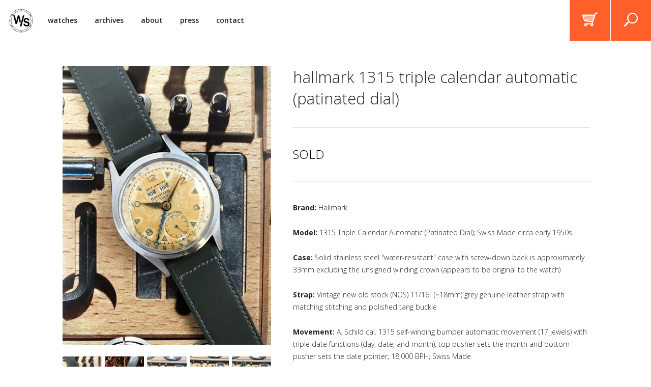

--- FILE ---
content_type: text/html; charset=utf-8
request_url: https://shop.watchsteez.com/products/hallmark-1315-triple-calendar-automatic-patinated-dial
body_size: 13791
content:
<!doctype html>
<!--[if lt IE 7]><html class="no-js lt-ie9 lt-ie8 lt-ie7" lang="en"> <![endif]-->
<!--[if IE 7]><html class="no-js lt-ie9 lt-ie8" lang="en"> <![endif]-->
<!--[if IE 8]><html class="no-js lt-ie9" lang="en"> <![endif]-->
<!--[if IE 9 ]><html class="ie9 no-js"> <![endif]-->
<!--[if (gt IE 9)|!(IE)]><!--> <html class="no-js"> <!--<![endif]-->  
<head>
  <link rel="icon" href="https://watchsteez.com/favicon.png" type="image/png" />

  <meta charset="utf-8" />
  <!--[if IE]><meta http-equiv='X-UA-Compatible' content='IE=edge,chrome=1' /><![endif]-->

  <title>
  watchsteez.com &ndash; 1950s hallmark 1315 triple calendar automatic watch (patinated dial)
  </title>

  
  <meta name="description" content="rare and affordable vintage watches" />
  

  <link rel="canonical" href="https://shop.watchsteez.com/products/hallmark-1315-triple-calendar-automatic-patinated-dial" />
  <meta name="viewport" content="width=device-width, initial-scale=1.0, maximum-scale=1.0, user-scalable=no" />
  <meta name="google-site-verification" content="koP2QpIPGnFTqjtWxeKB9Y_P1h04iGa9EBUVJ7f-5T8" />
  
  

  <meta property="og:type" content="product" />
  <meta property="og:title" content="Hallmark 1315 Triple Calendar Automatic (Patinated Dial)" />

  
    <meta property="og:image" content="http://shop.watchsteez.com/cdn/shop/products/1_84b17133-2125-4388-b7c9-f7bc59353a25_grande.JPG?v=1525194766" />
    <meta property="og:image:secure_url" content="https://shop.watchsteez.com/cdn/shop/products/1_84b17133-2125-4388-b7c9-f7bc59353a25_grande.JPG?v=1525194766" />
  
    <meta property="og:image" content="http://shop.watchsteez.com/cdn/shop/products/2_5f9c290f-40b4-4eae-950f-cc231f73beb4_grande.JPG?v=1525194766" />
    <meta property="og:image:secure_url" content="https://shop.watchsteez.com/cdn/shop/products/2_5f9c290f-40b4-4eae-950f-cc231f73beb4_grande.JPG?v=1525194766" />
  
    <meta property="og:image" content="http://shop.watchsteez.com/cdn/shop/products/3_b4165146-64a7-41d7-ad7a-cfbe16ef78af_grande.JPG?v=1525194766" />
    <meta property="og:image:secure_url" content="https://shop.watchsteez.com/cdn/shop/products/3_b4165146-64a7-41d7-ad7a-cfbe16ef78af_grande.JPG?v=1525194766" />
  
    <meta property="og:image" content="http://shop.watchsteez.com/cdn/shop/products/4_c4e48ffe-1206-4bf4-abac-0769e04e3bae_grande.JPG?v=1525194766" />
    <meta property="og:image:secure_url" content="https://shop.watchsteez.com/cdn/shop/products/4_c4e48ffe-1206-4bf4-abac-0769e04e3bae_grande.JPG?v=1525194766" />
  
    <meta property="og:image" content="http://shop.watchsteez.com/cdn/shop/products/5_29774844-fc20-4d3c-baf7-f22a2b9f1510_grande.JPG?v=1525194766" />
    <meta property="og:image:secure_url" content="https://shop.watchsteez.com/cdn/shop/products/5_29774844-fc20-4d3c-baf7-f22a2b9f1510_grande.JPG?v=1525194766" />
  
    <meta property="og:image" content="http://shop.watchsteez.com/cdn/shop/products/6_31e0c527-54e4-4c34-932f-ec92d4f0fdfe_grande.JPG?v=1525194766" />
    <meta property="og:image:secure_url" content="https://shop.watchsteez.com/cdn/shop/products/6_31e0c527-54e4-4c34-932f-ec92d4f0fdfe_grande.JPG?v=1525194766" />
  
    <meta property="og:image" content="http://shop.watchsteez.com/cdn/shop/products/7_3f46d723-5dc0-491d-8a37-ceb72771c599_grande.JPG?v=1525194766" />
    <meta property="og:image:secure_url" content="https://shop.watchsteez.com/cdn/shop/products/7_3f46d723-5dc0-491d-8a37-ceb72771c599_grande.JPG?v=1525194766" />
  
    <meta property="og:image" content="http://shop.watchsteez.com/cdn/shop/products/8_e776ae69-b9ee-4643-b8a4-ab0cec276032_grande.JPG?v=1525194766" />
    <meta property="og:image:secure_url" content="https://shop.watchsteez.com/cdn/shop/products/8_e776ae69-b9ee-4643-b8a4-ab0cec276032_grande.JPG?v=1525194766" />
  
    <meta property="og:image" content="http://shop.watchsteez.com/cdn/shop/products/9_1d7d27fd-9354-4c4c-bbb8-04a843775c24_grande.JPG?v=1525194766" />
    <meta property="og:image:secure_url" content="https://shop.watchsteez.com/cdn/shop/products/9_1d7d27fd-9354-4c4c-bbb8-04a843775c24_grande.JPG?v=1525194766" />
  
    <meta property="og:image" content="http://shop.watchsteez.com/cdn/shop/products/10_526d995f-e9b2-46e5-93ef-1b9bcab349bc_grande.JPG?v=1525194766" />
    <meta property="og:image:secure_url" content="https://shop.watchsteez.com/cdn/shop/products/10_526d995f-e9b2-46e5-93ef-1b9bcab349bc_grande.JPG?v=1525194766" />
  
    <meta property="og:image" content="http://shop.watchsteez.com/cdn/shop/products/11_240ba2e0-6ea4-42bd-80c1-95c7c08f9193_grande.JPG?v=1525194766" />
    <meta property="og:image:secure_url" content="https://shop.watchsteez.com/cdn/shop/products/11_240ba2e0-6ea4-42bd-80c1-95c7c08f9193_grande.JPG?v=1525194766" />
  
    <meta property="og:image" content="http://shop.watchsteez.com/cdn/shop/products/12_96e4c27b-660f-40c8-abb4-4708dfb19229_grande.JPG?v=1525194766" />
    <meta property="og:image:secure_url" content="https://shop.watchsteez.com/cdn/shop/products/12_96e4c27b-660f-40c8-abb4-4708dfb19229_grande.JPG?v=1525194766" />
  
    <meta property="og:image" content="http://shop.watchsteez.com/cdn/shop/products/13_b07dd57c-2178-4a9b-8206-3975628d77ad_grande.JPG?v=1525194766" />
    <meta property="og:image:secure_url" content="https://shop.watchsteez.com/cdn/shop/products/13_b07dd57c-2178-4a9b-8206-3975628d77ad_grande.JPG?v=1525194766" />
  
    <meta property="og:image" content="http://shop.watchsteez.com/cdn/shop/products/14_6847e5d9-4463-4b53-b5fb-ffbcd8dd640b_grande.JPG?v=1525194766" />
    <meta property="og:image:secure_url" content="https://shop.watchsteez.com/cdn/shop/products/14_6847e5d9-4463-4b53-b5fb-ffbcd8dd640b_grande.JPG?v=1525194766" />
  

  <meta property="og:price:amount" content="390.00" />
  <meta property="og:price:currency" content="USD" />



<meta property="og:description" content="Curating the best selection of vintage wristwatches on the web." />
<meta property="og:url" content="https://shop.watchsteez.com/products/hallmark-1315-triple-calendar-automatic-patinated-dial" />
<meta property="og:site_name" content="watchsteez.com" />
  
 

  <meta name="twitter:card" content="product" />
  <meta name="twitter:title" content="Hallmark 1315 Triple Calendar Automatic (Patinated Dial)" />
  <meta name="twitter:description" content="Brand: HallmarkModel: 1315 Triple Calendar Automatic (Patinated Dial); Swiss Made circa early 1950sCase: Solid stainless steel &quot;water-resistant&quot; case with screw-down back is approximately 33mm excluding the unsigned winding crown (appears to be original to the watch)Strap: Vintage new old stock (NOS) 11/16&quot; (~18mm) grey genuine leather strap with matching stitching and polished tang buckleMovement: A. Schild cal. 1315 self-winding bumper automatic movement (17 jewels) with triple" />
  <meta name="twitter:image" content="http://shop.watchsteez.com/cdn/shop/products/1_84b17133-2125-4388-b7c9-f7bc59353a25_large.JPG?v=1525194766" />
  <meta name="twitter:label1" content="Price" />
  <meta name="twitter:data1" content="$390.00 USD" />
  
  <meta name="twitter:label2" content="Brand" />
  <meta name="twitter:data2" content="Hallmark" />
  


  <script>window.performance && window.performance.mark && window.performance.mark('shopify.content_for_header.start');</script><meta id="shopify-digital-wallet" name="shopify-digital-wallet" content="/17683423/digital_wallets/dialog">
<meta name="shopify-checkout-api-token" content="96a4bdf2c58e130c8ccf5ea24a171c9f">
<meta id="in-context-paypal-metadata" data-shop-id="17683423" data-venmo-supported="false" data-environment="production" data-locale="en_US" data-paypal-v4="true" data-currency="USD">
<link rel="alternate" type="application/json+oembed" href="https://shop.watchsteez.com/products/hallmark-1315-triple-calendar-automatic-patinated-dial.oembed">
<script async="async" src="/checkouts/internal/preloads.js?locale=en-US"></script>
<link rel="preconnect" href="https://shop.app" crossorigin="anonymous">
<script async="async" src="https://shop.app/checkouts/internal/preloads.js?locale=en-US&shop_id=17683423" crossorigin="anonymous"></script>
<script id="apple-pay-shop-capabilities" type="application/json">{"shopId":17683423,"countryCode":"US","currencyCode":"USD","merchantCapabilities":["supports3DS"],"merchantId":"gid:\/\/shopify\/Shop\/17683423","merchantName":"watchsteez.com","requiredBillingContactFields":["postalAddress","email","phone"],"requiredShippingContactFields":["postalAddress","email","phone"],"shippingType":"shipping","supportedNetworks":["visa","masterCard","amex","discover","elo","jcb"],"total":{"type":"pending","label":"watchsteez.com","amount":"1.00"},"shopifyPaymentsEnabled":true,"supportsSubscriptions":true}</script>
<script id="shopify-features" type="application/json">{"accessToken":"96a4bdf2c58e130c8ccf5ea24a171c9f","betas":["rich-media-storefront-analytics"],"domain":"shop.watchsteez.com","predictiveSearch":true,"shopId":17683423,"locale":"en"}</script>
<script>var Shopify = Shopify || {};
Shopify.shop = "watch-steez.myshopify.com";
Shopify.locale = "en";
Shopify.currency = {"active":"USD","rate":"1.0"};
Shopify.country = "US";
Shopify.theme = {"name":"site","id":147661835,"schema_name":null,"schema_version":null,"theme_store_id":796,"role":"main"};
Shopify.theme.handle = "null";
Shopify.theme.style = {"id":null,"handle":null};
Shopify.cdnHost = "shop.watchsteez.com/cdn";
Shopify.routes = Shopify.routes || {};
Shopify.routes.root = "/";</script>
<script type="module">!function(o){(o.Shopify=o.Shopify||{}).modules=!0}(window);</script>
<script>!function(o){function n(){var o=[];function n(){o.push(Array.prototype.slice.apply(arguments))}return n.q=o,n}var t=o.Shopify=o.Shopify||{};t.loadFeatures=n(),t.autoloadFeatures=n()}(window);</script>
<script>
  window.ShopifyPay = window.ShopifyPay || {};
  window.ShopifyPay.apiHost = "shop.app\/pay";
  window.ShopifyPay.redirectState = null;
</script>
<script id="shop-js-analytics" type="application/json">{"pageType":"product"}</script>
<script defer="defer" async type="module" src="//shop.watchsteez.com/cdn/shopifycloud/shop-js/modules/v2/client.init-shop-cart-sync_BdyHc3Nr.en.esm.js"></script>
<script defer="defer" async type="module" src="//shop.watchsteez.com/cdn/shopifycloud/shop-js/modules/v2/chunk.common_Daul8nwZ.esm.js"></script>
<script type="module">
  await import("//shop.watchsteez.com/cdn/shopifycloud/shop-js/modules/v2/client.init-shop-cart-sync_BdyHc3Nr.en.esm.js");
await import("//shop.watchsteez.com/cdn/shopifycloud/shop-js/modules/v2/chunk.common_Daul8nwZ.esm.js");

  window.Shopify.SignInWithShop?.initShopCartSync?.({"fedCMEnabled":true,"windoidEnabled":true});

</script>
<script>
  window.Shopify = window.Shopify || {};
  if (!window.Shopify.featureAssets) window.Shopify.featureAssets = {};
  window.Shopify.featureAssets['shop-js'] = {"shop-cart-sync":["modules/v2/client.shop-cart-sync_QYOiDySF.en.esm.js","modules/v2/chunk.common_Daul8nwZ.esm.js"],"init-fed-cm":["modules/v2/client.init-fed-cm_DchLp9rc.en.esm.js","modules/v2/chunk.common_Daul8nwZ.esm.js"],"shop-button":["modules/v2/client.shop-button_OV7bAJc5.en.esm.js","modules/v2/chunk.common_Daul8nwZ.esm.js"],"init-windoid":["modules/v2/client.init-windoid_DwxFKQ8e.en.esm.js","modules/v2/chunk.common_Daul8nwZ.esm.js"],"shop-cash-offers":["modules/v2/client.shop-cash-offers_DWtL6Bq3.en.esm.js","modules/v2/chunk.common_Daul8nwZ.esm.js","modules/v2/chunk.modal_CQq8HTM6.esm.js"],"shop-toast-manager":["modules/v2/client.shop-toast-manager_CX9r1SjA.en.esm.js","modules/v2/chunk.common_Daul8nwZ.esm.js"],"init-shop-email-lookup-coordinator":["modules/v2/client.init-shop-email-lookup-coordinator_UhKnw74l.en.esm.js","modules/v2/chunk.common_Daul8nwZ.esm.js"],"pay-button":["modules/v2/client.pay-button_DzxNnLDY.en.esm.js","modules/v2/chunk.common_Daul8nwZ.esm.js"],"avatar":["modules/v2/client.avatar_BTnouDA3.en.esm.js"],"init-shop-cart-sync":["modules/v2/client.init-shop-cart-sync_BdyHc3Nr.en.esm.js","modules/v2/chunk.common_Daul8nwZ.esm.js"],"shop-login-button":["modules/v2/client.shop-login-button_D8B466_1.en.esm.js","modules/v2/chunk.common_Daul8nwZ.esm.js","modules/v2/chunk.modal_CQq8HTM6.esm.js"],"init-customer-accounts-sign-up":["modules/v2/client.init-customer-accounts-sign-up_C8fpPm4i.en.esm.js","modules/v2/client.shop-login-button_D8B466_1.en.esm.js","modules/v2/chunk.common_Daul8nwZ.esm.js","modules/v2/chunk.modal_CQq8HTM6.esm.js"],"init-shop-for-new-customer-accounts":["modules/v2/client.init-shop-for-new-customer-accounts_CVTO0Ztu.en.esm.js","modules/v2/client.shop-login-button_D8B466_1.en.esm.js","modules/v2/chunk.common_Daul8nwZ.esm.js","modules/v2/chunk.modal_CQq8HTM6.esm.js"],"init-customer-accounts":["modules/v2/client.init-customer-accounts_dRgKMfrE.en.esm.js","modules/v2/client.shop-login-button_D8B466_1.en.esm.js","modules/v2/chunk.common_Daul8nwZ.esm.js","modules/v2/chunk.modal_CQq8HTM6.esm.js"],"shop-follow-button":["modules/v2/client.shop-follow-button_CkZpjEct.en.esm.js","modules/v2/chunk.common_Daul8nwZ.esm.js","modules/v2/chunk.modal_CQq8HTM6.esm.js"],"lead-capture":["modules/v2/client.lead-capture_BntHBhfp.en.esm.js","modules/v2/chunk.common_Daul8nwZ.esm.js","modules/v2/chunk.modal_CQq8HTM6.esm.js"],"checkout-modal":["modules/v2/client.checkout-modal_CfxcYbTm.en.esm.js","modules/v2/chunk.common_Daul8nwZ.esm.js","modules/v2/chunk.modal_CQq8HTM6.esm.js"],"shop-login":["modules/v2/client.shop-login_Da4GZ2H6.en.esm.js","modules/v2/chunk.common_Daul8nwZ.esm.js","modules/v2/chunk.modal_CQq8HTM6.esm.js"],"payment-terms":["modules/v2/client.payment-terms_MV4M3zvL.en.esm.js","modules/v2/chunk.common_Daul8nwZ.esm.js","modules/v2/chunk.modal_CQq8HTM6.esm.js"]};
</script>
<script id="__st">var __st={"a":17683423,"offset":-21600,"reqid":"964f4300-a743-442d-980c-7955ac7b9ad3-1768964271","pageurl":"shop.watchsteez.com\/products\/hallmark-1315-triple-calendar-automatic-patinated-dial","u":"2f5539062950","p":"product","rtyp":"product","rid":754832834663};</script>
<script>window.ShopifyPaypalV4VisibilityTracking = true;</script>
<script id="captcha-bootstrap">!function(){'use strict';const t='contact',e='account',n='new_comment',o=[[t,t],['blogs',n],['comments',n],[t,'customer']],c=[[e,'customer_login'],[e,'guest_login'],[e,'recover_customer_password'],[e,'create_customer']],r=t=>t.map((([t,e])=>`form[action*='/${t}']:not([data-nocaptcha='true']) input[name='form_type'][value='${e}']`)).join(','),a=t=>()=>t?[...document.querySelectorAll(t)].map((t=>t.form)):[];function s(){const t=[...o],e=r(t);return a(e)}const i='password',u='form_key',d=['recaptcha-v3-token','g-recaptcha-response','h-captcha-response',i],f=()=>{try{return window.sessionStorage}catch{return}},m='__shopify_v',_=t=>t.elements[u];function p(t,e,n=!1){try{const o=window.sessionStorage,c=JSON.parse(o.getItem(e)),{data:r}=function(t){const{data:e,action:n}=t;return t[m]||n?{data:e,action:n}:{data:t,action:n}}(c);for(const[e,n]of Object.entries(r))t.elements[e]&&(t.elements[e].value=n);n&&o.removeItem(e)}catch(o){console.error('form repopulation failed',{error:o})}}const l='form_type',E='cptcha';function T(t){t.dataset[E]=!0}const w=window,h=w.document,L='Shopify',v='ce_forms',y='captcha';let A=!1;((t,e)=>{const n=(g='f06e6c50-85a8-45c8-87d0-21a2b65856fe',I='https://cdn.shopify.com/shopifycloud/storefront-forms-hcaptcha/ce_storefront_forms_captcha_hcaptcha.v1.5.2.iife.js',D={infoText:'Protected by hCaptcha',privacyText:'Privacy',termsText:'Terms'},(t,e,n)=>{const o=w[L][v],c=o.bindForm;if(c)return c(t,g,e,D).then(n);var r;o.q.push([[t,g,e,D],n]),r=I,A||(h.body.append(Object.assign(h.createElement('script'),{id:'captcha-provider',async:!0,src:r})),A=!0)});var g,I,D;w[L]=w[L]||{},w[L][v]=w[L][v]||{},w[L][v].q=[],w[L][y]=w[L][y]||{},w[L][y].protect=function(t,e){n(t,void 0,e),T(t)},Object.freeze(w[L][y]),function(t,e,n,w,h,L){const[v,y,A,g]=function(t,e,n){const i=e?o:[],u=t?c:[],d=[...i,...u],f=r(d),m=r(i),_=r(d.filter((([t,e])=>n.includes(e))));return[a(f),a(m),a(_),s()]}(w,h,L),I=t=>{const e=t.target;return e instanceof HTMLFormElement?e:e&&e.form},D=t=>v().includes(t);t.addEventListener('submit',(t=>{const e=I(t);if(!e)return;const n=D(e)&&!e.dataset.hcaptchaBound&&!e.dataset.recaptchaBound,o=_(e),c=g().includes(e)&&(!o||!o.value);(n||c)&&t.preventDefault(),c&&!n&&(function(t){try{if(!f())return;!function(t){const e=f();if(!e)return;const n=_(t);if(!n)return;const o=n.value;o&&e.removeItem(o)}(t);const e=Array.from(Array(32),(()=>Math.random().toString(36)[2])).join('');!function(t,e){_(t)||t.append(Object.assign(document.createElement('input'),{type:'hidden',name:u})),t.elements[u].value=e}(t,e),function(t,e){const n=f();if(!n)return;const o=[...t.querySelectorAll(`input[type='${i}']`)].map((({name:t})=>t)),c=[...d,...o],r={};for(const[a,s]of new FormData(t).entries())c.includes(a)||(r[a]=s);n.setItem(e,JSON.stringify({[m]:1,action:t.action,data:r}))}(t,e)}catch(e){console.error('failed to persist form',e)}}(e),e.submit())}));const S=(t,e)=>{t&&!t.dataset[E]&&(n(t,e.some((e=>e===t))),T(t))};for(const o of['focusin','change'])t.addEventListener(o,(t=>{const e=I(t);D(e)&&S(e,y())}));const B=e.get('form_key'),M=e.get(l),P=B&&M;t.addEventListener('DOMContentLoaded',(()=>{const t=y();if(P)for(const e of t)e.elements[l].value===M&&p(e,B);[...new Set([...A(),...v().filter((t=>'true'===t.dataset.shopifyCaptcha))])].forEach((e=>S(e,t)))}))}(h,new URLSearchParams(w.location.search),n,t,e,['guest_login'])})(!0,!0)}();</script>
<script integrity="sha256-4kQ18oKyAcykRKYeNunJcIwy7WH5gtpwJnB7kiuLZ1E=" data-source-attribution="shopify.loadfeatures" defer="defer" src="//shop.watchsteez.com/cdn/shopifycloud/storefront/assets/storefront/load_feature-a0a9edcb.js" crossorigin="anonymous"></script>
<script crossorigin="anonymous" defer="defer" src="//shop.watchsteez.com/cdn/shopifycloud/storefront/assets/shopify_pay/storefront-65b4c6d7.js?v=20250812"></script>
<script data-source-attribution="shopify.dynamic_checkout.dynamic.init">var Shopify=Shopify||{};Shopify.PaymentButton=Shopify.PaymentButton||{isStorefrontPortableWallets:!0,init:function(){window.Shopify.PaymentButton.init=function(){};var t=document.createElement("script");t.src="https://shop.watchsteez.com/cdn/shopifycloud/portable-wallets/latest/portable-wallets.en.js",t.type="module",document.head.appendChild(t)}};
</script>
<script data-source-attribution="shopify.dynamic_checkout.buyer_consent">
  function portableWalletsHideBuyerConsent(e){var t=document.getElementById("shopify-buyer-consent"),n=document.getElementById("shopify-subscription-policy-button");t&&n&&(t.classList.add("hidden"),t.setAttribute("aria-hidden","true"),n.removeEventListener("click",e))}function portableWalletsShowBuyerConsent(e){var t=document.getElementById("shopify-buyer-consent"),n=document.getElementById("shopify-subscription-policy-button");t&&n&&(t.classList.remove("hidden"),t.removeAttribute("aria-hidden"),n.addEventListener("click",e))}window.Shopify?.PaymentButton&&(window.Shopify.PaymentButton.hideBuyerConsent=portableWalletsHideBuyerConsent,window.Shopify.PaymentButton.showBuyerConsent=portableWalletsShowBuyerConsent);
</script>
<script data-source-attribution="shopify.dynamic_checkout.cart.bootstrap">document.addEventListener("DOMContentLoaded",(function(){function t(){return document.querySelector("shopify-accelerated-checkout-cart, shopify-accelerated-checkout")}if(t())Shopify.PaymentButton.init();else{new MutationObserver((function(e,n){t()&&(Shopify.PaymentButton.init(),n.disconnect())})).observe(document.body,{childList:!0,subtree:!0})}}));
</script>
<link id="shopify-accelerated-checkout-styles" rel="stylesheet" media="screen" href="https://shop.watchsteez.com/cdn/shopifycloud/portable-wallets/latest/accelerated-checkout-backwards-compat.css" crossorigin="anonymous">
<style id="shopify-accelerated-checkout-cart">
        #shopify-buyer-consent {
  margin-top: 1em;
  display: inline-block;
  width: 100%;
}

#shopify-buyer-consent.hidden {
  display: none;
}

#shopify-subscription-policy-button {
  background: none;
  border: none;
  padding: 0;
  text-decoration: underline;
  font-size: inherit;
  cursor: pointer;
}

#shopify-subscription-policy-button::before {
  box-shadow: none;
}

      </style>

<script>window.performance && window.performance.mark && window.performance.mark('shopify.content_for_header.end');</script>

  <link href="//shop.watchsteez.com/cdn/shop/t/1/assets/jquery.fancybox.css?v=2.1.5&amp;v=89610375720255671161486495469" rel="stylesheet" type="text/css" media="all" />
  <link href="//shop.watchsteez.com/cdn/shop/t/1/assets/jquery.fancybox-buttons.css?v=1.0.5&amp;v=125180988316155833181486495465" rel="stylesheet" type="text/css" media="all" />
  <link href="//shop.watchsteez.com/cdn/shop/t/1/assets/jquery.fancybox-thumbs.css?v=1.0.7&amp;v=156235046051526102721486495468" rel="stylesheet" type="text/css" media="all" />

  <link href="https://fonts.googleapis.com/css?family=Open+Sans:300,300i,400,400i,600,600i,700,700i" rel="stylesheet">
  <link rel="stylesheet" href="//maxcdn.bootstrapcdn.com/font-awesome/4.3.0/css/font-awesome.min.css">
  <link href="//shop.watchsteez.com/cdn/shop/t/1/assets/style.scss.css?v=29870055232025623891692218312" rel="stylesheet" type="text/css" media="all" />

  <!--[if lt IE 9]>
  <script src="//html5shiv.googlecode.com/svn/trunk/html5.js" type="text/javascript"></script>
  <![endif]-->

  <script src="//shop.watchsteez.com/cdn/shopifycloud/storefront/assets/themes_support/shopify_common-5f594365.js" type="text/javascript"></script>
  
  
  <!-- Additional Shopify helpers that will likely be added to the global shopify_common.js some day soon. -->
  <script src="//shop.watchsteez.com/cdn/shop/t/1/assets/shopify_common.js?v=14298614452551288571486495474" type="text/javascript"></script>

  <script src="//shop.watchsteez.com/cdn/shopifycloud/storefront/assets/themes_support/option_selection-b017cd28.js" type="text/javascript"></script>

  <script src="//ajax.googleapis.com/ajax/libs/jquery/1.11.0/jquery.min.js" type="text/javascript"></script>
  <script>jQuery('html').removeClass('no-js').addClass('js');</script>

  <script src="//shop.watchsteez.com/cdn/shop/t/1/assets/modernizr-2.6.2.min.js?v=93584232075453552741486495472" type="text/javascript"></script>
<link href="https://monorail-edge.shopifysvc.com" rel="dns-prefetch">
<script>(function(){if ("sendBeacon" in navigator && "performance" in window) {try {var session_token_from_headers = performance.getEntriesByType('navigation')[0].serverTiming.find(x => x.name == '_s').description;} catch {var session_token_from_headers = undefined;}var session_cookie_matches = document.cookie.match(/_shopify_s=([^;]*)/);var session_token_from_cookie = session_cookie_matches && session_cookie_matches.length === 2 ? session_cookie_matches[1] : "";var session_token = session_token_from_headers || session_token_from_cookie || "";function handle_abandonment_event(e) {var entries = performance.getEntries().filter(function(entry) {return /monorail-edge.shopifysvc.com/.test(entry.name);});if (!window.abandonment_tracked && entries.length === 0) {window.abandonment_tracked = true;var currentMs = Date.now();var navigation_start = performance.timing.navigationStart;var payload = {shop_id: 17683423,url: window.location.href,navigation_start,duration: currentMs - navigation_start,session_token,page_type: "product"};window.navigator.sendBeacon("https://monorail-edge.shopifysvc.com/v1/produce", JSON.stringify({schema_id: "online_store_buyer_site_abandonment/1.1",payload: payload,metadata: {event_created_at_ms: currentMs,event_sent_at_ms: currentMs}}));}}window.addEventListener('pagehide', handle_abandonment_event);}}());</script>
<script id="web-pixels-manager-setup">(function e(e,d,r,n,o){if(void 0===o&&(o={}),!Boolean(null===(a=null===(i=window.Shopify)||void 0===i?void 0:i.analytics)||void 0===a?void 0:a.replayQueue)){var i,a;window.Shopify=window.Shopify||{};var t=window.Shopify;t.analytics=t.analytics||{};var s=t.analytics;s.replayQueue=[],s.publish=function(e,d,r){return s.replayQueue.push([e,d,r]),!0};try{self.performance.mark("wpm:start")}catch(e){}var l=function(){var e={modern:/Edge?\/(1{2}[4-9]|1[2-9]\d|[2-9]\d{2}|\d{4,})\.\d+(\.\d+|)|Firefox\/(1{2}[4-9]|1[2-9]\d|[2-9]\d{2}|\d{4,})\.\d+(\.\d+|)|Chrom(ium|e)\/(9{2}|\d{3,})\.\d+(\.\d+|)|(Maci|X1{2}).+ Version\/(15\.\d+|(1[6-9]|[2-9]\d|\d{3,})\.\d+)([,.]\d+|)( \(\w+\)|)( Mobile\/\w+|) Safari\/|Chrome.+OPR\/(9{2}|\d{3,})\.\d+\.\d+|(CPU[ +]OS|iPhone[ +]OS|CPU[ +]iPhone|CPU IPhone OS|CPU iPad OS)[ +]+(15[._]\d+|(1[6-9]|[2-9]\d|\d{3,})[._]\d+)([._]\d+|)|Android:?[ /-](13[3-9]|1[4-9]\d|[2-9]\d{2}|\d{4,})(\.\d+|)(\.\d+|)|Android.+Firefox\/(13[5-9]|1[4-9]\d|[2-9]\d{2}|\d{4,})\.\d+(\.\d+|)|Android.+Chrom(ium|e)\/(13[3-9]|1[4-9]\d|[2-9]\d{2}|\d{4,})\.\d+(\.\d+|)|SamsungBrowser\/([2-9]\d|\d{3,})\.\d+/,legacy:/Edge?\/(1[6-9]|[2-9]\d|\d{3,})\.\d+(\.\d+|)|Firefox\/(5[4-9]|[6-9]\d|\d{3,})\.\d+(\.\d+|)|Chrom(ium|e)\/(5[1-9]|[6-9]\d|\d{3,})\.\d+(\.\d+|)([\d.]+$|.*Safari\/(?![\d.]+ Edge\/[\d.]+$))|(Maci|X1{2}).+ Version\/(10\.\d+|(1[1-9]|[2-9]\d|\d{3,})\.\d+)([,.]\d+|)( \(\w+\)|)( Mobile\/\w+|) Safari\/|Chrome.+OPR\/(3[89]|[4-9]\d|\d{3,})\.\d+\.\d+|(CPU[ +]OS|iPhone[ +]OS|CPU[ +]iPhone|CPU IPhone OS|CPU iPad OS)[ +]+(10[._]\d+|(1[1-9]|[2-9]\d|\d{3,})[._]\d+)([._]\d+|)|Android:?[ /-](13[3-9]|1[4-9]\d|[2-9]\d{2}|\d{4,})(\.\d+|)(\.\d+|)|Mobile Safari.+OPR\/([89]\d|\d{3,})\.\d+\.\d+|Android.+Firefox\/(13[5-9]|1[4-9]\d|[2-9]\d{2}|\d{4,})\.\d+(\.\d+|)|Android.+Chrom(ium|e)\/(13[3-9]|1[4-9]\d|[2-9]\d{2}|\d{4,})\.\d+(\.\d+|)|Android.+(UC? ?Browser|UCWEB|U3)[ /]?(15\.([5-9]|\d{2,})|(1[6-9]|[2-9]\d|\d{3,})\.\d+)\.\d+|SamsungBrowser\/(5\.\d+|([6-9]|\d{2,})\.\d+)|Android.+MQ{2}Browser\/(14(\.(9|\d{2,})|)|(1[5-9]|[2-9]\d|\d{3,})(\.\d+|))(\.\d+|)|K[Aa][Ii]OS\/(3\.\d+|([4-9]|\d{2,})\.\d+)(\.\d+|)/},d=e.modern,r=e.legacy,n=navigator.userAgent;return n.match(d)?"modern":n.match(r)?"legacy":"unknown"}(),u="modern"===l?"modern":"legacy",c=(null!=n?n:{modern:"",legacy:""})[u],f=function(e){return[e.baseUrl,"/wpm","/b",e.hashVersion,"modern"===e.buildTarget?"m":"l",".js"].join("")}({baseUrl:d,hashVersion:r,buildTarget:u}),m=function(e){var d=e.version,r=e.bundleTarget,n=e.surface,o=e.pageUrl,i=e.monorailEndpoint;return{emit:function(e){var a=e.status,t=e.errorMsg,s=(new Date).getTime(),l=JSON.stringify({metadata:{event_sent_at_ms:s},events:[{schema_id:"web_pixels_manager_load/3.1",payload:{version:d,bundle_target:r,page_url:o,status:a,surface:n,error_msg:t},metadata:{event_created_at_ms:s}}]});if(!i)return console&&console.warn&&console.warn("[Web Pixels Manager] No Monorail endpoint provided, skipping logging."),!1;try{return self.navigator.sendBeacon.bind(self.navigator)(i,l)}catch(e){}var u=new XMLHttpRequest;try{return u.open("POST",i,!0),u.setRequestHeader("Content-Type","text/plain"),u.send(l),!0}catch(e){return console&&console.warn&&console.warn("[Web Pixels Manager] Got an unhandled error while logging to Monorail."),!1}}}}({version:r,bundleTarget:l,surface:e.surface,pageUrl:self.location.href,monorailEndpoint:e.monorailEndpoint});try{o.browserTarget=l,function(e){var d=e.src,r=e.async,n=void 0===r||r,o=e.onload,i=e.onerror,a=e.sri,t=e.scriptDataAttributes,s=void 0===t?{}:t,l=document.createElement("script"),u=document.querySelector("head"),c=document.querySelector("body");if(l.async=n,l.src=d,a&&(l.integrity=a,l.crossOrigin="anonymous"),s)for(var f in s)if(Object.prototype.hasOwnProperty.call(s,f))try{l.dataset[f]=s[f]}catch(e){}if(o&&l.addEventListener("load",o),i&&l.addEventListener("error",i),u)u.appendChild(l);else{if(!c)throw new Error("Did not find a head or body element to append the script");c.appendChild(l)}}({src:f,async:!0,onload:function(){if(!function(){var e,d;return Boolean(null===(d=null===(e=window.Shopify)||void 0===e?void 0:e.analytics)||void 0===d?void 0:d.initialized)}()){var d=window.webPixelsManager.init(e)||void 0;if(d){var r=window.Shopify.analytics;r.replayQueue.forEach((function(e){var r=e[0],n=e[1],o=e[2];d.publishCustomEvent(r,n,o)})),r.replayQueue=[],r.publish=d.publishCustomEvent,r.visitor=d.visitor,r.initialized=!0}}},onerror:function(){return m.emit({status:"failed",errorMsg:"".concat(f," has failed to load")})},sri:function(e){var d=/^sha384-[A-Za-z0-9+/=]+$/;return"string"==typeof e&&d.test(e)}(c)?c:"",scriptDataAttributes:o}),m.emit({status:"loading"})}catch(e){m.emit({status:"failed",errorMsg:(null==e?void 0:e.message)||"Unknown error"})}}})({shopId: 17683423,storefrontBaseUrl: "https://shop.watchsteez.com",extensionsBaseUrl: "https://extensions.shopifycdn.com/cdn/shopifycloud/web-pixels-manager",monorailEndpoint: "https://monorail-edge.shopifysvc.com/unstable/produce_batch",surface: "storefront-renderer",enabledBetaFlags: ["2dca8a86"],webPixelsConfigList: [{"id":"265125991","configuration":"{\"config\":\"{\\\"pixel_id\\\":\\\"G-N5GY5EYNFG\\\",\\\"gtag_events\\\":[{\\\"type\\\":\\\"purchase\\\",\\\"action_label\\\":\\\"G-N5GY5EYNFG\\\"},{\\\"type\\\":\\\"page_view\\\",\\\"action_label\\\":\\\"G-N5GY5EYNFG\\\"},{\\\"type\\\":\\\"view_item\\\",\\\"action_label\\\":\\\"G-N5GY5EYNFG\\\"},{\\\"type\\\":\\\"search\\\",\\\"action_label\\\":\\\"G-N5GY5EYNFG\\\"},{\\\"type\\\":\\\"add_to_cart\\\",\\\"action_label\\\":\\\"G-N5GY5EYNFG\\\"},{\\\"type\\\":\\\"begin_checkout\\\",\\\"action_label\\\":\\\"G-N5GY5EYNFG\\\"},{\\\"type\\\":\\\"add_payment_info\\\",\\\"action_label\\\":\\\"G-N5GY5EYNFG\\\"}],\\\"enable_monitoring_mode\\\":false}\"}","eventPayloadVersion":"v1","runtimeContext":"OPEN","scriptVersion":"b2a88bafab3e21179ed38636efcd8a93","type":"APP","apiClientId":1780363,"privacyPurposes":[],"dataSharingAdjustments":{"protectedCustomerApprovalScopes":["read_customer_address","read_customer_email","read_customer_name","read_customer_personal_data","read_customer_phone"]}},{"id":"shopify-app-pixel","configuration":"{}","eventPayloadVersion":"v1","runtimeContext":"STRICT","scriptVersion":"0450","apiClientId":"shopify-pixel","type":"APP","privacyPurposes":["ANALYTICS","MARKETING"]},{"id":"shopify-custom-pixel","eventPayloadVersion":"v1","runtimeContext":"LAX","scriptVersion":"0450","apiClientId":"shopify-pixel","type":"CUSTOM","privacyPurposes":["ANALYTICS","MARKETING"]}],isMerchantRequest: false,initData: {"shop":{"name":"watchsteez.com","paymentSettings":{"currencyCode":"USD"},"myshopifyDomain":"watch-steez.myshopify.com","countryCode":"US","storefrontUrl":"https:\/\/shop.watchsteez.com"},"customer":null,"cart":null,"checkout":null,"productVariants":[{"price":{"amount":390.0,"currencyCode":"USD"},"product":{"title":"Hallmark 1315 Triple Calendar Automatic (Patinated Dial)","vendor":"Hallmark","id":"754832834663","untranslatedTitle":"Hallmark 1315 Triple Calendar Automatic (Patinated Dial)","url":"\/products\/hallmark-1315-triple-calendar-automatic-patinated-dial","type":"Watch"},"id":"8175562129511","image":{"src":"\/\/shop.watchsteez.com\/cdn\/shop\/products\/1_84b17133-2125-4388-b7c9-f7bc59353a25.JPG?v=1525194766"},"sku":"WS01440","title":"Default Title","untranslatedTitle":"Default Title"}],"purchasingCompany":null},},"https://shop.watchsteez.com/cdn","fcfee988w5aeb613cpc8e4bc33m6693e112",{"modern":"","legacy":""},{"shopId":"17683423","storefrontBaseUrl":"https:\/\/shop.watchsteez.com","extensionBaseUrl":"https:\/\/extensions.shopifycdn.com\/cdn\/shopifycloud\/web-pixels-manager","surface":"storefront-renderer","enabledBetaFlags":"[\"2dca8a86\"]","isMerchantRequest":"false","hashVersion":"fcfee988w5aeb613cpc8e4bc33m6693e112","publish":"custom","events":"[[\"page_viewed\",{}],[\"product_viewed\",{\"productVariant\":{\"price\":{\"amount\":390.0,\"currencyCode\":\"USD\"},\"product\":{\"title\":\"Hallmark 1315 Triple Calendar Automatic (Patinated Dial)\",\"vendor\":\"Hallmark\",\"id\":\"754832834663\",\"untranslatedTitle\":\"Hallmark 1315 Triple Calendar Automatic (Patinated Dial)\",\"url\":\"\/products\/hallmark-1315-triple-calendar-automatic-patinated-dial\",\"type\":\"Watch\"},\"id\":\"8175562129511\",\"image\":{\"src\":\"\/\/shop.watchsteez.com\/cdn\/shop\/products\/1_84b17133-2125-4388-b7c9-f7bc59353a25.JPG?v=1525194766\"},\"sku\":\"WS01440\",\"title\":\"Default Title\",\"untranslatedTitle\":\"Default Title\"}}]]"});</script><script>
  window.ShopifyAnalytics = window.ShopifyAnalytics || {};
  window.ShopifyAnalytics.meta = window.ShopifyAnalytics.meta || {};
  window.ShopifyAnalytics.meta.currency = 'USD';
  var meta = {"product":{"id":754832834663,"gid":"gid:\/\/shopify\/Product\/754832834663","vendor":"Hallmark","type":"Watch","handle":"hallmark-1315-triple-calendar-automatic-patinated-dial","variants":[{"id":8175562129511,"price":39000,"name":"Hallmark 1315 Triple Calendar Automatic (Patinated Dial)","public_title":null,"sku":"WS01440"}],"remote":false},"page":{"pageType":"product","resourceType":"product","resourceId":754832834663,"requestId":"964f4300-a743-442d-980c-7955ac7b9ad3-1768964271"}};
  for (var attr in meta) {
    window.ShopifyAnalytics.meta[attr] = meta[attr];
  }
</script>
<script class="analytics">
  (function () {
    var customDocumentWrite = function(content) {
      var jquery = null;

      if (window.jQuery) {
        jquery = window.jQuery;
      } else if (window.Checkout && window.Checkout.$) {
        jquery = window.Checkout.$;
      }

      if (jquery) {
        jquery('body').append(content);
      }
    };

    var hasLoggedConversion = function(token) {
      if (token) {
        return document.cookie.indexOf('loggedConversion=' + token) !== -1;
      }
      return false;
    }

    var setCookieIfConversion = function(token) {
      if (token) {
        var twoMonthsFromNow = new Date(Date.now());
        twoMonthsFromNow.setMonth(twoMonthsFromNow.getMonth() + 2);

        document.cookie = 'loggedConversion=' + token + '; expires=' + twoMonthsFromNow;
      }
    }

    var trekkie = window.ShopifyAnalytics.lib = window.trekkie = window.trekkie || [];
    if (trekkie.integrations) {
      return;
    }
    trekkie.methods = [
      'identify',
      'page',
      'ready',
      'track',
      'trackForm',
      'trackLink'
    ];
    trekkie.factory = function(method) {
      return function() {
        var args = Array.prototype.slice.call(arguments);
        args.unshift(method);
        trekkie.push(args);
        return trekkie;
      };
    };
    for (var i = 0; i < trekkie.methods.length; i++) {
      var key = trekkie.methods[i];
      trekkie[key] = trekkie.factory(key);
    }
    trekkie.load = function(config) {
      trekkie.config = config || {};
      trekkie.config.initialDocumentCookie = document.cookie;
      var first = document.getElementsByTagName('script')[0];
      var script = document.createElement('script');
      script.type = 'text/javascript';
      script.onerror = function(e) {
        var scriptFallback = document.createElement('script');
        scriptFallback.type = 'text/javascript';
        scriptFallback.onerror = function(error) {
                var Monorail = {
      produce: function produce(monorailDomain, schemaId, payload) {
        var currentMs = new Date().getTime();
        var event = {
          schema_id: schemaId,
          payload: payload,
          metadata: {
            event_created_at_ms: currentMs,
            event_sent_at_ms: currentMs
          }
        };
        return Monorail.sendRequest("https://" + monorailDomain + "/v1/produce", JSON.stringify(event));
      },
      sendRequest: function sendRequest(endpointUrl, payload) {
        // Try the sendBeacon API
        if (window && window.navigator && typeof window.navigator.sendBeacon === 'function' && typeof window.Blob === 'function' && !Monorail.isIos12()) {
          var blobData = new window.Blob([payload], {
            type: 'text/plain'
          });

          if (window.navigator.sendBeacon(endpointUrl, blobData)) {
            return true;
          } // sendBeacon was not successful

        } // XHR beacon

        var xhr = new XMLHttpRequest();

        try {
          xhr.open('POST', endpointUrl);
          xhr.setRequestHeader('Content-Type', 'text/plain');
          xhr.send(payload);
        } catch (e) {
          console.log(e);
        }

        return false;
      },
      isIos12: function isIos12() {
        return window.navigator.userAgent.lastIndexOf('iPhone; CPU iPhone OS 12_') !== -1 || window.navigator.userAgent.lastIndexOf('iPad; CPU OS 12_') !== -1;
      }
    };
    Monorail.produce('monorail-edge.shopifysvc.com',
      'trekkie_storefront_load_errors/1.1',
      {shop_id: 17683423,
      theme_id: 147661835,
      app_name: "storefront",
      context_url: window.location.href,
      source_url: "//shop.watchsteez.com/cdn/s/trekkie.storefront.cd680fe47e6c39ca5d5df5f0a32d569bc48c0f27.min.js"});

        };
        scriptFallback.async = true;
        scriptFallback.src = '//shop.watchsteez.com/cdn/s/trekkie.storefront.cd680fe47e6c39ca5d5df5f0a32d569bc48c0f27.min.js';
        first.parentNode.insertBefore(scriptFallback, first);
      };
      script.async = true;
      script.src = '//shop.watchsteez.com/cdn/s/trekkie.storefront.cd680fe47e6c39ca5d5df5f0a32d569bc48c0f27.min.js';
      first.parentNode.insertBefore(script, first);
    };
    trekkie.load(
      {"Trekkie":{"appName":"storefront","development":false,"defaultAttributes":{"shopId":17683423,"isMerchantRequest":null,"themeId":147661835,"themeCityHash":"17283644019600461034","contentLanguage":"en","currency":"USD","eventMetadataId":"d4ac7480-96af-4386-b78d-45d9af785984"},"isServerSideCookieWritingEnabled":true,"monorailRegion":"shop_domain","enabledBetaFlags":["65f19447"]},"Session Attribution":{},"S2S":{"facebookCapiEnabled":false,"source":"trekkie-storefront-renderer","apiClientId":580111}}
    );

    var loaded = false;
    trekkie.ready(function() {
      if (loaded) return;
      loaded = true;

      window.ShopifyAnalytics.lib = window.trekkie;

      var originalDocumentWrite = document.write;
      document.write = customDocumentWrite;
      try { window.ShopifyAnalytics.merchantGoogleAnalytics.call(this); } catch(error) {};
      document.write = originalDocumentWrite;

      window.ShopifyAnalytics.lib.page(null,{"pageType":"product","resourceType":"product","resourceId":754832834663,"requestId":"964f4300-a743-442d-980c-7955ac7b9ad3-1768964271","shopifyEmitted":true});

      var match = window.location.pathname.match(/checkouts\/(.+)\/(thank_you|post_purchase)/)
      var token = match? match[1]: undefined;
      if (!hasLoggedConversion(token)) {
        setCookieIfConversion(token);
        window.ShopifyAnalytics.lib.track("Viewed Product",{"currency":"USD","variantId":8175562129511,"productId":754832834663,"productGid":"gid:\/\/shopify\/Product\/754832834663","name":"Hallmark 1315 Triple Calendar Automatic (Patinated Dial)","price":"390.00","sku":"WS01440","brand":"Hallmark","variant":null,"category":"Watch","nonInteraction":true,"remote":false},undefined,undefined,{"shopifyEmitted":true});
      window.ShopifyAnalytics.lib.track("monorail:\/\/trekkie_storefront_viewed_product\/1.1",{"currency":"USD","variantId":8175562129511,"productId":754832834663,"productGid":"gid:\/\/shopify\/Product\/754832834663","name":"Hallmark 1315 Triple Calendar Automatic (Patinated Dial)","price":"390.00","sku":"WS01440","brand":"Hallmark","variant":null,"category":"Watch","nonInteraction":true,"remote":false,"referer":"https:\/\/shop.watchsteez.com\/products\/hallmark-1315-triple-calendar-automatic-patinated-dial"});
      }
    });


        var eventsListenerScript = document.createElement('script');
        eventsListenerScript.async = true;
        eventsListenerScript.src = "//shop.watchsteez.com/cdn/shopifycloud/storefront/assets/shop_events_listener-3da45d37.js";
        document.getElementsByTagName('head')[0].appendChild(eventsListenerScript);

})();</script>
  <script>
  if (!window.ga || (window.ga && typeof window.ga !== 'function')) {
    window.ga = function ga() {
      (window.ga.q = window.ga.q || []).push(arguments);
      if (window.Shopify && window.Shopify.analytics && typeof window.Shopify.analytics.publish === 'function') {
        window.Shopify.analytics.publish("ga_stub_called", {}, {sendTo: "google_osp_migration"});
      }
      console.error("Shopify's Google Analytics stub called with:", Array.from(arguments), "\nSee https://help.shopify.com/manual/promoting-marketing/pixels/pixel-migration#google for more information.");
    };
    if (window.Shopify && window.Shopify.analytics && typeof window.Shopify.analytics.publish === 'function') {
      window.Shopify.analytics.publish("ga_stub_initialized", {}, {sendTo: "google_osp_migration"});
    }
  }
</script>
<script
  defer
  src="https://shop.watchsteez.com/cdn/shopifycloud/perf-kit/shopify-perf-kit-3.0.4.min.js"
  data-application="storefront-renderer"
  data-shop-id="17683423"
  data-render-region="gcp-us-central1"
  data-page-type="product"
  data-theme-instance-id="147661835"
  data-theme-name=""
  data-theme-version=""
  data-monorail-region="shop_domain"
  data-resource-timing-sampling-rate="10"
  data-shs="true"
  data-shs-beacon="true"
  data-shs-export-with-fetch="true"
  data-shs-logs-sample-rate="1"
  data-shs-beacon-endpoint="https://shop.watchsteez.com/api/collect"
></script>
</head>

<body id="1950s-hallmark-1315-triple-calendar-automatic-watch-patinated-dial" class="template-product" >

  <div class="fixed-nav nav">
	<a href="https://watchsteez.com" class="logo">
		<img src="//shop.watchsteez.com/cdn/shop/t/1/assets/ws-header-logo.png?v=103782092878300745711489522742" width="47" />
	</a>
	<ul class="buttons">
		
			<li><a class="btn-watches" href="/collections/watches" data-dd="dd-watches">Watches</a></li>
		
		
			<li><a href="/collections/archives">Archives</a></li>
		
		<li><a href="https://watchsteez.com/about">About</a></li>
		<li><a href="https://watchsteez.com/press">Press</a></li>
		<li><a href="https://watchsteez.com/contact">Contact</a></li>
	</ul>
	<div class="right">
		<a class="btn-cart block-btn" href="/cart">
			<img src="https://watchsteez.com/assets/imgs/cart.png" width="32" />
		</a>
		<a href="#" class="btn-search block-btn">
			<img src="//shop.watchsteez.com/cdn/shop/t/1/assets/search.png?v=180497395087359208931489164873" width="29" />
		</a>
	</div>
	<div class="searchbar">
		<a href="/" class="logo">
			<img src="//shop.watchsteez.com/cdn/shop/t/1/assets/ws-header-logo-white.png?v=134190135943582836241489522739" width="47" />
		</a>
		<img src="//shop.watchsteez.com/cdn/shop/t/1/assets/search-faded.png?v=3283002078110239701489163996" class="search-icon" width="28" />
		<form action="/search" method="get" class="search-form" role="search" id="search-form">
	      <input name="q" type="search" id="search-field" placeholder="Search" />
		</form>
		<a href="#" class="btn-close">
			<img src="//shop.watchsteez.com/cdn/shop/t/1/assets/search-x.png?v=143593331864301760611489177639" width="19" />
		</a>
	</div>
</div>
<div class="fixed-nav-area"></div>
<div class="main-nav nav">
	<a href="https://watchsteez.com" class="logo">
		<img src="//shop.watchsteez.com/cdn/shop/t/1/assets/ws-header-logo.png?v=103782092878300745711489522742" width="47" />
	</a>
	<ul class="buttons">
		
			<li><a class="btn-watches" href="/collections/watches" data-dd="dd-watches">Watches</a></li>
		
		
			<li><a href="/collections/archives">Archives</a></li>
		
		<li><a href="https://watchsteez.com/about">About</a></li>
		<li><a href="https://watchsteez.com/press">Press</a></li>
		<li><a href="https://watchsteez.com/contact">Contact</a></li>
	</ul>
	<div class="right">
		<a class="btn-cart block-btn" href="/cart">
			<img src="https://watchsteez.com/assets/imgs/cart.png" width="32" />
		</a>
		<a href="#" class="btn-search block-btn">
			<img src="//shop.watchsteez.com/cdn/shop/t/1/assets/search.png?v=180497395087359208931489164873" width="29" />
		</a>
	</div>
	<div class="searchbar">
		<a href="/" class="logo">
			<img src="//shop.watchsteez.com/cdn/shop/t/1/assets/ws-header-logo-white.png?v=134190135943582836241489522739" width="47" />
		</a>
		<img src="//shop.watchsteez.com/cdn/shop/t/1/assets/search-faded.png?v=3283002078110239701489163996" class="search-icon" width="28" />
		<form action="/search" method="get" class="search-form" role="search" id="search-form">
	      <input name="q" type="search" id="search-field" placeholder="Search" />
		</form>
		<a href="#" class="btn-close">
			<img src="//shop.watchsteez.com/cdn/shop/t/1/assets/search-x.png?v=143593331864301760611489177639" width="19" />
		</a>
	</div>
</div>
<div class="mobile-nav">
	<a href="https://watchsteez.com" class="logo" >
		<img src="//shop.watchsteez.com/cdn/shop/t/1/assets/ws-header-logo-white.png?v=134190135943582836241489522739" width="47" />
	</a>
	<a href="#" class="btn-menu">
		<div class="closed" style="background-image: url('//shop.watchsteez.com/cdn/shop/t/1/assets/menu.png?v=88114340651209534781489423083');"></div>
		<div class="opened" style="background-image: url('//shop.watchsteez.com/cdn/shop/t/1/assets/menu-x.png?v=115053578330881958831489423083');"></div>
	</a>
</div>
<div class="mobile-nav-slider-wrapper">
	<div class="mobile-nav-slider">
		<ul class="content">
			<li>
				<form action="/search" method="get" class="mobile-search-form" role="search" id="mobile-search-form">
					<a href="#" class="btn-search">
						<img src="//shop.watchsteez.com/cdn/shop/t/1/assets/search.png?v=180497395087359208931489164873" width="29" />
					</a>
			    	<input name="q" type="search" id="mobile-search-field" placeholder="" />
			    	<div class="hr"></div>
				</form>
			</li>
			<li><a href="/collections/watches">Watches</a></li>
			<li><a href="/collections/archives">Archives</a></li>
			<li><a href="https://watchsteez.com/about">About</a></li>
			<li><a href="https://watchsteez.com/press">Press</a></li>
			<li><a href="https://watchsteez.com/contact">Contact</a></li>
			<li><a href="/cart">Cart</a></li>
		</ul>
	</div>
</div>


  <meta itemprop="url" content="https://shop.watchsteez.com/products/hallmark-1315-triple-calendar-automatic-patinated-dial" />
<meta itemprop="image" content="//shop.watchsteez.com/cdn/shop/products/1_84b17133-2125-4388-b7c9-f7bc59353a25_grande.JPG?v=1525194766" />

<div class="product-wrapper">
  <div class="cols">
    <div class="col images">
      <div class="main-img-wrapper">
        
        <img src="//shop.watchsteez.com/cdn/shop/products/1_84b17133-2125-4388-b7c9-f7bc59353a25_grande.JPG?v=1525194766" href="//shop.watchsteez.com/cdn/shop/products/1_84b17133-2125-4388-b7c9-f7bc59353a25.JPG?v=1525194766" class="main-img fancybox" />
        <img src="//shop.watchsteez.com/cdn/shop/products/1_84b17133-2125-4388-b7c9-f7bc59353a25_grande.JPG?v=1525194766" class="area-img" />
      </div>
      <ul class="thumbs">
        
          <li><img data-main="//shop.watchsteez.com/cdn/shop/products/1_84b17133-2125-4388-b7c9-f7bc59353a25_grande.JPG?v=1525194766" href="//shop.watchsteez.com/cdn/shop/products/1_84b17133-2125-4388-b7c9-f7bc59353a25.JPG?v=1525194766" src="//shop.watchsteez.com/cdn/shop/products/1_84b17133-2125-4388-b7c9-f7bc59353a25_small.JPG?v=1525194766" /></li>
        
          <li><img data-main="//shop.watchsteez.com/cdn/shop/products/2_5f9c290f-40b4-4eae-950f-cc231f73beb4_grande.JPG?v=1525194766" href="//shop.watchsteez.com/cdn/shop/products/2_5f9c290f-40b4-4eae-950f-cc231f73beb4.JPG?v=1525194766" src="//shop.watchsteez.com/cdn/shop/products/2_5f9c290f-40b4-4eae-950f-cc231f73beb4_small.JPG?v=1525194766" /></li>
        
          <li><img data-main="//shop.watchsteez.com/cdn/shop/products/3_b4165146-64a7-41d7-ad7a-cfbe16ef78af_grande.JPG?v=1525194766" href="//shop.watchsteez.com/cdn/shop/products/3_b4165146-64a7-41d7-ad7a-cfbe16ef78af.JPG?v=1525194766" src="//shop.watchsteez.com/cdn/shop/products/3_b4165146-64a7-41d7-ad7a-cfbe16ef78af_small.JPG?v=1525194766" /></li>
        
          <li><img data-main="//shop.watchsteez.com/cdn/shop/products/4_c4e48ffe-1206-4bf4-abac-0769e04e3bae_grande.JPG?v=1525194766" href="//shop.watchsteez.com/cdn/shop/products/4_c4e48ffe-1206-4bf4-abac-0769e04e3bae.JPG?v=1525194766" src="//shop.watchsteez.com/cdn/shop/products/4_c4e48ffe-1206-4bf4-abac-0769e04e3bae_small.JPG?v=1525194766" /></li>
        
          <li><img data-main="//shop.watchsteez.com/cdn/shop/products/5_29774844-fc20-4d3c-baf7-f22a2b9f1510_grande.JPG?v=1525194766" href="//shop.watchsteez.com/cdn/shop/products/5_29774844-fc20-4d3c-baf7-f22a2b9f1510.JPG?v=1525194766" src="//shop.watchsteez.com/cdn/shop/products/5_29774844-fc20-4d3c-baf7-f22a2b9f1510_small.JPG?v=1525194766" /></li>
        
          <li><img data-main="//shop.watchsteez.com/cdn/shop/products/6_31e0c527-54e4-4c34-932f-ec92d4f0fdfe_grande.JPG?v=1525194766" href="//shop.watchsteez.com/cdn/shop/products/6_31e0c527-54e4-4c34-932f-ec92d4f0fdfe.JPG?v=1525194766" src="//shop.watchsteez.com/cdn/shop/products/6_31e0c527-54e4-4c34-932f-ec92d4f0fdfe_small.JPG?v=1525194766" /></li>
        
          <li><img data-main="//shop.watchsteez.com/cdn/shop/products/7_3f46d723-5dc0-491d-8a37-ceb72771c599_grande.JPG?v=1525194766" href="//shop.watchsteez.com/cdn/shop/products/7_3f46d723-5dc0-491d-8a37-ceb72771c599.JPG?v=1525194766" src="//shop.watchsteez.com/cdn/shop/products/7_3f46d723-5dc0-491d-8a37-ceb72771c599_small.JPG?v=1525194766" /></li>
        
          <li><img data-main="//shop.watchsteez.com/cdn/shop/products/8_e776ae69-b9ee-4643-b8a4-ab0cec276032_grande.JPG?v=1525194766" href="//shop.watchsteez.com/cdn/shop/products/8_e776ae69-b9ee-4643-b8a4-ab0cec276032.JPG?v=1525194766" src="//shop.watchsteez.com/cdn/shop/products/8_e776ae69-b9ee-4643-b8a4-ab0cec276032_small.JPG?v=1525194766" /></li>
        
          <li><img data-main="//shop.watchsteez.com/cdn/shop/products/9_1d7d27fd-9354-4c4c-bbb8-04a843775c24_grande.JPG?v=1525194766" href="//shop.watchsteez.com/cdn/shop/products/9_1d7d27fd-9354-4c4c-bbb8-04a843775c24.JPG?v=1525194766" src="//shop.watchsteez.com/cdn/shop/products/9_1d7d27fd-9354-4c4c-bbb8-04a843775c24_small.JPG?v=1525194766" /></li>
        
          <li><img data-main="//shop.watchsteez.com/cdn/shop/products/10_526d995f-e9b2-46e5-93ef-1b9bcab349bc_grande.JPG?v=1525194766" href="//shop.watchsteez.com/cdn/shop/products/10_526d995f-e9b2-46e5-93ef-1b9bcab349bc.JPG?v=1525194766" src="//shop.watchsteez.com/cdn/shop/products/10_526d995f-e9b2-46e5-93ef-1b9bcab349bc_small.JPG?v=1525194766" /></li>
        
          <li><img data-main="//shop.watchsteez.com/cdn/shop/products/11_240ba2e0-6ea4-42bd-80c1-95c7c08f9193_grande.JPG?v=1525194766" href="//shop.watchsteez.com/cdn/shop/products/11_240ba2e0-6ea4-42bd-80c1-95c7c08f9193.JPG?v=1525194766" src="//shop.watchsteez.com/cdn/shop/products/11_240ba2e0-6ea4-42bd-80c1-95c7c08f9193_small.JPG?v=1525194766" /></li>
        
          <li><img data-main="//shop.watchsteez.com/cdn/shop/products/12_96e4c27b-660f-40c8-abb4-4708dfb19229_grande.JPG?v=1525194766" href="//shop.watchsteez.com/cdn/shop/products/12_96e4c27b-660f-40c8-abb4-4708dfb19229.JPG?v=1525194766" src="//shop.watchsteez.com/cdn/shop/products/12_96e4c27b-660f-40c8-abb4-4708dfb19229_small.JPG?v=1525194766" /></li>
        
          <li><img data-main="//shop.watchsteez.com/cdn/shop/products/13_b07dd57c-2178-4a9b-8206-3975628d77ad_grande.JPG?v=1525194766" href="//shop.watchsteez.com/cdn/shop/products/13_b07dd57c-2178-4a9b-8206-3975628d77ad.JPG?v=1525194766" src="//shop.watchsteez.com/cdn/shop/products/13_b07dd57c-2178-4a9b-8206-3975628d77ad_small.JPG?v=1525194766" /></li>
        
          <li><img data-main="//shop.watchsteez.com/cdn/shop/products/14_6847e5d9-4463-4b53-b5fb-ffbcd8dd640b_grande.JPG?v=1525194766" href="//shop.watchsteez.com/cdn/shop/products/14_6847e5d9-4463-4b53-b5fb-ffbcd8dd640b.JPG?v=1525194766" src="//shop.watchsteez.com/cdn/shop/products/14_6847e5d9-4463-4b53-b5fb-ffbcd8dd640b_small.JPG?v=1525194766" /></li>
        
      </ul>
      <div class="swiper-container">
        <div class="swiper-wrapper">
          
            <div class="swiper-slide">
              <div class="img-wrapper">
                <img class="fancybox img" data-fancybox-group="gallery1" rel="gallery1" href="//shop.watchsteez.com/cdn/shop/products/1_84b17133-2125-4388-b7c9-f7bc59353a25.JPG?v=1525194766" src="//shop.watchsteez.com/cdn/shop/products/1_84b17133-2125-4388-b7c9-f7bc59353a25_grande.JPG?v=1525194766" />
                <img class="area-img" src="//shop.watchsteez.com/cdn/shop/products/1_84b17133-2125-4388-b7c9-f7bc59353a25_grande.JPG?v=1525194766" />
              </div>
            </div>
          
            <div class="swiper-slide">
              <div class="img-wrapper">
                <img class="fancybox img" data-fancybox-group="gallery1" rel="gallery1" href="//shop.watchsteez.com/cdn/shop/products/2_5f9c290f-40b4-4eae-950f-cc231f73beb4.JPG?v=1525194766" src="//shop.watchsteez.com/cdn/shop/products/2_5f9c290f-40b4-4eae-950f-cc231f73beb4_grande.JPG?v=1525194766" />
                <img class="area-img" src="//shop.watchsteez.com/cdn/shop/products/2_5f9c290f-40b4-4eae-950f-cc231f73beb4_grande.JPG?v=1525194766" />
              </div>
            </div>
          
            <div class="swiper-slide">
              <div class="img-wrapper">
                <img class="fancybox img" data-fancybox-group="gallery1" rel="gallery1" href="//shop.watchsteez.com/cdn/shop/products/3_b4165146-64a7-41d7-ad7a-cfbe16ef78af.JPG?v=1525194766" src="//shop.watchsteez.com/cdn/shop/products/3_b4165146-64a7-41d7-ad7a-cfbe16ef78af_grande.JPG?v=1525194766" />
                <img class="area-img" src="//shop.watchsteez.com/cdn/shop/products/3_b4165146-64a7-41d7-ad7a-cfbe16ef78af_grande.JPG?v=1525194766" />
              </div>
            </div>
          
            <div class="swiper-slide">
              <div class="img-wrapper">
                <img class="fancybox img" data-fancybox-group="gallery1" rel="gallery1" href="//shop.watchsteez.com/cdn/shop/products/4_c4e48ffe-1206-4bf4-abac-0769e04e3bae.JPG?v=1525194766" src="//shop.watchsteez.com/cdn/shop/products/4_c4e48ffe-1206-4bf4-abac-0769e04e3bae_grande.JPG?v=1525194766" />
                <img class="area-img" src="//shop.watchsteez.com/cdn/shop/products/4_c4e48ffe-1206-4bf4-abac-0769e04e3bae_grande.JPG?v=1525194766" />
              </div>
            </div>
          
            <div class="swiper-slide">
              <div class="img-wrapper">
                <img class="fancybox img" data-fancybox-group="gallery1" rel="gallery1" href="//shop.watchsteez.com/cdn/shop/products/5_29774844-fc20-4d3c-baf7-f22a2b9f1510.JPG?v=1525194766" src="//shop.watchsteez.com/cdn/shop/products/5_29774844-fc20-4d3c-baf7-f22a2b9f1510_grande.JPG?v=1525194766" />
                <img class="area-img" src="//shop.watchsteez.com/cdn/shop/products/5_29774844-fc20-4d3c-baf7-f22a2b9f1510_grande.JPG?v=1525194766" />
              </div>
            </div>
          
            <div class="swiper-slide">
              <div class="img-wrapper">
                <img class="fancybox img" data-fancybox-group="gallery1" rel="gallery1" href="//shop.watchsteez.com/cdn/shop/products/6_31e0c527-54e4-4c34-932f-ec92d4f0fdfe.JPG?v=1525194766" src="//shop.watchsteez.com/cdn/shop/products/6_31e0c527-54e4-4c34-932f-ec92d4f0fdfe_grande.JPG?v=1525194766" />
                <img class="area-img" src="//shop.watchsteez.com/cdn/shop/products/6_31e0c527-54e4-4c34-932f-ec92d4f0fdfe_grande.JPG?v=1525194766" />
              </div>
            </div>
          
            <div class="swiper-slide">
              <div class="img-wrapper">
                <img class="fancybox img" data-fancybox-group="gallery1" rel="gallery1" href="//shop.watchsteez.com/cdn/shop/products/7_3f46d723-5dc0-491d-8a37-ceb72771c599.JPG?v=1525194766" src="//shop.watchsteez.com/cdn/shop/products/7_3f46d723-5dc0-491d-8a37-ceb72771c599_grande.JPG?v=1525194766" />
                <img class="area-img" src="//shop.watchsteez.com/cdn/shop/products/7_3f46d723-5dc0-491d-8a37-ceb72771c599_grande.JPG?v=1525194766" />
              </div>
            </div>
          
            <div class="swiper-slide">
              <div class="img-wrapper">
                <img class="fancybox img" data-fancybox-group="gallery1" rel="gallery1" href="//shop.watchsteez.com/cdn/shop/products/8_e776ae69-b9ee-4643-b8a4-ab0cec276032.JPG?v=1525194766" src="//shop.watchsteez.com/cdn/shop/products/8_e776ae69-b9ee-4643-b8a4-ab0cec276032_grande.JPG?v=1525194766" />
                <img class="area-img" src="//shop.watchsteez.com/cdn/shop/products/8_e776ae69-b9ee-4643-b8a4-ab0cec276032_grande.JPG?v=1525194766" />
              </div>
            </div>
          
            <div class="swiper-slide">
              <div class="img-wrapper">
                <img class="fancybox img" data-fancybox-group="gallery1" rel="gallery1" href="//shop.watchsteez.com/cdn/shop/products/9_1d7d27fd-9354-4c4c-bbb8-04a843775c24.JPG?v=1525194766" src="//shop.watchsteez.com/cdn/shop/products/9_1d7d27fd-9354-4c4c-bbb8-04a843775c24_grande.JPG?v=1525194766" />
                <img class="area-img" src="//shop.watchsteez.com/cdn/shop/products/9_1d7d27fd-9354-4c4c-bbb8-04a843775c24_grande.JPG?v=1525194766" />
              </div>
            </div>
          
            <div class="swiper-slide">
              <div class="img-wrapper">
                <img class="fancybox img" data-fancybox-group="gallery1" rel="gallery1" href="//shop.watchsteez.com/cdn/shop/products/10_526d995f-e9b2-46e5-93ef-1b9bcab349bc.JPG?v=1525194766" src="//shop.watchsteez.com/cdn/shop/products/10_526d995f-e9b2-46e5-93ef-1b9bcab349bc_grande.JPG?v=1525194766" />
                <img class="area-img" src="//shop.watchsteez.com/cdn/shop/products/10_526d995f-e9b2-46e5-93ef-1b9bcab349bc_grande.JPG?v=1525194766" />
              </div>
            </div>
          
            <div class="swiper-slide">
              <div class="img-wrapper">
                <img class="fancybox img" data-fancybox-group="gallery1" rel="gallery1" href="//shop.watchsteez.com/cdn/shop/products/11_240ba2e0-6ea4-42bd-80c1-95c7c08f9193.JPG?v=1525194766" src="//shop.watchsteez.com/cdn/shop/products/11_240ba2e0-6ea4-42bd-80c1-95c7c08f9193_grande.JPG?v=1525194766" />
                <img class="area-img" src="//shop.watchsteez.com/cdn/shop/products/11_240ba2e0-6ea4-42bd-80c1-95c7c08f9193_grande.JPG?v=1525194766" />
              </div>
            </div>
          
            <div class="swiper-slide">
              <div class="img-wrapper">
                <img class="fancybox img" data-fancybox-group="gallery1" rel="gallery1" href="//shop.watchsteez.com/cdn/shop/products/12_96e4c27b-660f-40c8-abb4-4708dfb19229.JPG?v=1525194766" src="//shop.watchsteez.com/cdn/shop/products/12_96e4c27b-660f-40c8-abb4-4708dfb19229_grande.JPG?v=1525194766" />
                <img class="area-img" src="//shop.watchsteez.com/cdn/shop/products/12_96e4c27b-660f-40c8-abb4-4708dfb19229_grande.JPG?v=1525194766" />
              </div>
            </div>
          
            <div class="swiper-slide">
              <div class="img-wrapper">
                <img class="fancybox img" data-fancybox-group="gallery1" rel="gallery1" href="//shop.watchsteez.com/cdn/shop/products/13_b07dd57c-2178-4a9b-8206-3975628d77ad.JPG?v=1525194766" src="//shop.watchsteez.com/cdn/shop/products/13_b07dd57c-2178-4a9b-8206-3975628d77ad_grande.JPG?v=1525194766" />
                <img class="area-img" src="//shop.watchsteez.com/cdn/shop/products/13_b07dd57c-2178-4a9b-8206-3975628d77ad_grande.JPG?v=1525194766" />
              </div>
            </div>
          
            <div class="swiper-slide">
              <div class="img-wrapper">
                <img class="fancybox img" data-fancybox-group="gallery1" rel="gallery1" href="//shop.watchsteez.com/cdn/shop/products/14_6847e5d9-4463-4b53-b5fb-ffbcd8dd640b.JPG?v=1525194766" src="//shop.watchsteez.com/cdn/shop/products/14_6847e5d9-4463-4b53-b5fb-ffbcd8dd640b_grande.JPG?v=1525194766" />
                <img class="area-img" src="//shop.watchsteez.com/cdn/shop/products/14_6847e5d9-4463-4b53-b5fb-ffbcd8dd640b_grande.JPG?v=1525194766" />
              </div>
            </div>
          
        </div>
    </div>
    </div>
    <div class="col main">
      <h1>Hallmark 1315 Triple Calendar Automatic (Patinated Dial)</h1>
      <div class="hr"></div>
      <div class="old-sidebar-wrapper">
        <div class="price">
          
            SOLD
          
        </div>
        
      </div>
      <div class="hr"></div>
      <div class="text-block">
            <p><strong>Brand:</strong> Hallmark<strong><br></strong></p>
<p><strong>Model:</strong> 1315 Triple Calendar Automatic (Patinated Dial)<span>; Swiss Made circa early 1950s</span></p>
<p><strong>Case:</strong> <span>Solid stainless steel "water-resistant" case with screw-down back is approximately 33mm excluding the unsigned winding crown (appears to be original to the watch)<br></span></p>
<p><strong>Strap:</strong> Vintage new old stock (NOS) 11/16" (~18mm) grey genuine leather strap with matching stitching and polished tang buckle</p>
<p><b>Movement: </b>A. Schild cal. 1315 self-winding bumper automatic movement (17 jewels) with triple date functions (day, date, and month); top pusher sets the month and bottom pusher sets the date pointer; 18,000 BPH; Swiss Made</p>
<p><strong>Features:</strong> Unique original patinated dia<span>l with gold-tone Arabic numerals and Radium triangular hour markers; original Radium hands with matching lume and cool blue squiggly serpent date pointer; triple calendar functions with day, date and month indicators; subsidiary running seconds at 6 o'clock; solid stainless steel "water-resistant" case with screw-down back and domed acrylic crystal</span></p>
<p><b>Condition: </b>Nice original condition overall with honest wear consistent with age and use; solid stainless steel case is thick and sharp with the original edges and bevels in tact; crisp screw-down caseback remains clearly legible; attractive original dial has developed incredible patina over time with matching Radium triangular hour markers; original Radium hands with all luminous material in tact and matching</p>
<p><b>Other: </b>The dial on this rare Hallmark triple date watch is truly one-of-a-kind, but we fell in love with the blue squiggly date pointer and Radium lume that will light up a Geiger counter. The solid stainless steel case sits comfortably on the wrist and wears larger than its stated size thanks to the side pushers and nice size winding crown. The overall design of this watch was surely ahead of its time in the early 1950s! We recommend pairing it with your favorite tweed jacket, but it can't hurt to show off the unique dial with a t-shirt and jeans.</p>
        </div>
    </div>
  </div>
</div>

<div class="more-wrapper">
    <h1>More pieces you may enjoy</h1>
    <div class="watches">
      
      
      
      
        
      
        
      
        
      
        
      
        
      
        
      

      
        
      

    </div>
</div>

  <div class="full-wrapper footer-wrapper">
	<div class="inner-wrapper footer">
		<div class="footer-box contact">
			<div class="right">
				<a href="https://twitter.com/watchsteez" target="_blank"><i class="fa fa-twitter"></i></a>
				<a href="https://www.instagram.com/justinvrakas/" target="_blank"><i class="fa fa-instagram"></i></a>
			</div>
		</div>
		<div class="footer-box about">
			<img src="//shop.watchsteez.com/cdn/shop/t/1/assets/card-types.png?v=41783873339704395311489164020" class="card-types" width="197" />
			<ul>
				<li><a href="https://watchsteez.com/privacy-policy">Privacy Policy</a></li>
			</ul>
			<div class="legal">
				<a class="tn" href="http://thinknerve.com" target="_blank">
					<div class="logo" style="background-image: url('//shop.watchsteez.com/cdn/shop/t/1/assets/tn.png?v=117921773963444637251489186860');"></div>
					Site by Thinknerve
				</a>
				<div class="copyright">
					© 2017 Watchsteez LLC - all rights reserved
				</div>
			</div>
		</div>
	</div>
</div>
<div class="shopify-data" data-base-url="https://watchsteez.com" data-shop-url="https://shop.watchsteez.com"></div>
  <div class="inquire-dimmer"></div>
<div class="inquire-modal">
  <div class="content">
    <a href="#" class="btn-close">x</a>
    <h1>Inquire</h1>
    <p>
      Thank you for your interest in the <span>Tudor Oysterdate Big Rose</span>. Please fill out the form below and we will get back to you shortly.
    </p>
    <div class="hr"></div>
    <form id="inquire-form">
      <input type="hidden" name="sku" id="inquire-sku" />
      <input type="hidden" name="title" id="inquire-title" />
      <div class="formrow">
        <span>Name<sup>*</sup></span>
        <input type="text" name="name" id="inquire-name" />
      </div>
      <div class="formrow">
        <span>Email<sup>*</sup></span>
        <input type="text" name="email" id="inquire-email" />
      </div>
      <div class="formrow">
        <span>Phone</span>
        <input type="text" name="phone" id="inquire-phone" />
      </div>
      <div class="formrow">
        <span>Message</span>
        <textarea name="message" id="inquire-message"></textarea>
      </div>
      <div class="formrow">
        <div class="check-wrapper">
          <input type="checkbox" id="inquire-subscribe" value="1" name="subscribe" checked />
          <label for="inquire-subscribe"><span></span>Sign me up for the email list</label>
        </div>
      </div>
    </form>
    <a href="#" class="btn-inquire-submit outlined-button">Submit</a>
  </div>
</div>

  <script src="//shop.watchsteez.com/cdn/shop/t/1/assets/jquery.validate.min.js?v=142065095598699494101486495471" type="text/javascript"></script>
  <script src="//shop.watchsteez.com/cdn/shop/t/1/assets/jquery.fancybox.js?v=2.1.5&amp;v=153308682288142444791486495470" type="text/javascript"></script>
  <script src="//shop.watchsteez.com/cdn/shop/t/1/assets/shop.js?v=169900199618999118611489513828" type="text/javascript"></script>
</body>
</html>

--- FILE ---
content_type: text/css
request_url: https://shop.watchsteez.com/cdn/shop/t/1/assets/style.scss.css?v=29870055232025623891692218312
body_size: 268129
content:
*{-webkit-box-sizing:border-box;-moz-box-sizing:border-box;box-sizing:border-box}@font-face{font-family:museo-slab;src:url([data-uri]);font-style:italic;font-weight:100}@font-face{font-family:museo-slab;src:url([data-uri]);font-style:italic;font-weight:300}@font-face{font-family:museo-slab;src:url([data-uri]);font-style:italic;font-weight:500}@font-face{font-family:museo-slab;src:url([data-uri]);font-style:italic;font-weight:700}@font-face{font-family:museo-slab;src:url([data-uri]);font-style:normal;font-weight:100}@font-face{font-family:museo-slab;src:url([data-uri]);font-style:normal;font-weight:300}@font-face{font-family:museo-slab;src:url([data-uri]);font-style:normal;font-weight:500}@font-face{font-family:museo-slab;src:url([data-uri]);font-style:normal;font-weight:700}*{box-sizing:border-box}h1,h2,h3,p{margin:0;padding:0;font-weight:400;color:#212121}html,body{font-family:Open Sans,sans-serif;-webkit-font-smoothing:antialiased;background-color:#fff;margin:0}ul{list-style:none;margin:0;padding:0}li{margin:0;padding:0;display:inline}a{text-decoration:none}img{-webkit-backface-visibility:hidden}img{text-decoration:none;border:0px}a{border:0px}@media screen and (max-width: 1123px){body{padding-top:72px}}.no-scroll{overflow:hidden;height:100%}.full-wrapper{position:relative;width:100%}.inner-wrapper{position:relative;margin:0 auto;width:100%;max-width:1440px}.watches{position:relative;margin-bottom:60px;padding:60px 30px;*zoom: 1}.watches:before,.watches:after{content:" ";display:table}.watches:after{clear:both}@media screen and (max-width: 480px){.watches{margin-bottom:0}}.watches .watch{display:block;position:relative;float:left;width:25%;padding:0 30px;margin-bottom:30px;color:#282828}.watches .watch:hover{color:#ff6029}.watches .watch:hover img{opacity:.7}.watches .watch .img-wrapper .thumb{display:block;width:100%;margin-bottom:15px;-webkit-transition:opacity,.25s,ease-out;-moz-transition:opacity,.25s,ease-out;transition:opacity,.25s,ease-out}.watches .watch .img-wrapper .sold{position:absolute;right:29px;top:-1px}.watches .watch .info{position:relative;padding-right:70px}.watches .watch .title{font-weight:100;font-size:16px;margin-bottom:7px;text-transform:lowercase}.watches .watch .detail,.watches .watch .price{font-weight:300}.watches .watch .detail{font-size:10px;text-transform:uppercase}.watches .watch .price{position:absolute;top:4px;right:0;font-size:12px}@media screen and (max-width: 1023px){.watches .watch{width:50%}}@media screen and (max-width: 480px){.watches .watch{width:100%}}.watches .watch.wide{width:50%}.watches .watch.wide .wide-wrapper{position:relative;overflow-x:hidden;height:100%;-webkit-transition:opacity,.25s,ease-out;-moz-transition:opacity,.25s,ease-out;transition:opacity,.25s,ease-out}.watches .watch.wide .wide-wrapper:hover{opacity:.7}.watches .watch.wide .wide-wrapper .bg-img{position:absolute;left:0;top:0;width:100%;height:100%;background-size:cover;background-position:center}.watches .watch.wide .wide-wrapper .info-area-wrapper{position:relative;width:40%;height:100%;padding:40px 0;display:table}.watches .watch.wide .wide-wrapper .info-area-wrapper .info-area{position:relative;width:100%;height:100%;background-color:#fff;color:#282828;padding:15px;display:table-cell;vertical-align:middle}.watches .watch.wide .wide-wrapper .info-area-wrapper .info-area h1{font-weight:100;font-size:16px;line-height:16px}.watches .watch.wide .wide-wrapper .info-area-wrapper .info-area .hr{width:100%;background-color:#00a75a;height:1px;position:relative;margin:15px 0}.watches .watch.wide .wide-wrapper .info-area-wrapper .info-area p{font-weight:300;font-size:14px;line-height:14px;font-style:italic;margin-bottom:15px}.watches .watch.wide .wide-wrapper .info-area-wrapper .info-area .price{position:relative;top:0}.watches .watch.wide .normal-wrapper{display:none}@media screen and (max-width: 1023px){.watches .watch.wide .wide-wrapper{display:none}.watches .watch.wide .normal-wrapper{display:block}}@media screen and (max-width: 480px){.watches .watch.wide{width:100%}}.outlined-button{position:relative;display:block;width:100%;height:65px;line-height:65px;border:2px solid #212121;color:#212121;font-weight:600;text-align:center;text-transform:lowercase;font-size:13.5px;-webkit-transition:all .2s ease-out;-moz-transition:all .2s ease-out;transition:all .2s ease-out;border-radius:0;outline:none;background-color:#fff}.outlined-button:hover{color:#ff6029}.outlined-button.invert{background-color:#212121;color:#efefef}.outlined-button.invert:hover{color:#ff6029}.outlined-button.grey{background-color:#282828;border-color:#939393;color:#fff}.outlined-button.grey:hover{border-color:#fff}.outlined-button.white-transparent{background-color:transparent;border-color:#fff;color:#fff}.outlined-button.white-transparent:hover{color:#282828;background-color:#fff}.outlined-button.button{line-height:0px;cursor:pointer;-webkit-appearance:none;-moz-appearance:none}.hero-text-wrapper{position:relative;width:100%;min-height:615px;background-position:center;background-size:cover;display:table}.hero-text-wrapper .hero-text{position:relative;width:100%;vertical-align:middle;display:table-cell;font-size:15px}.hero-text-wrapper .hero-text p{text-align:center;padding:50px 30px;position:relative;margin:0 auto;max-width:790px;width:100%;line-height:27px}.hero-text-wrapper .hero-text-with-header{position:relative;width:100%;vertical-align:middle;display:table-cell;font-size:15px}.hero-text-wrapper .hero-text-with-header h1{text-align:center;padding-top:50px;font-weight:300;font-size:36px}.hero-text-wrapper .hero-text-with-header div{text-align:center;padding:30px 30px 50px;position:relative;margin:0 auto;max-width:830px;width:100%}.hero-text-wrapper .hero-text-with-header div p{line-height:27px;margin-bottom:30px}.hero-text-wrapper .hero-text-with-header div p:last-of-type{margin-bottom:0}.hero-text-wrapper.oneliner{min-height:450px}.hero-text-wrapper.oneliner h1{text-align:center;padding:0 30px;font-size:36px;font-weight:300}@media screen and (max-width: 768px){.hero-text-wrapper{min-height:515px}.hero-text-wrapper .hero-text p{padding:35px 30px}}@media screen and (max-width: 480px){.hero-text-wrapper{min-height:400px}.hero-text-wrapper .hero-text p{padding:30px 20px}.hero-text-wrapper.oneliner{min-height:400px}}.site-error,.site-msg{position:fixed;width:100%;text-align:center;height:80px;line-height:80px;color:#fff;top:-80px;left:0;z-index:1000;-webkit-transition:top .5s ease;-moz-transition:top .5s ease;transition:top .5s ease}.site-error.show,.site-msg.show{top:0}.site-error{background-color:#941d1dcc}.site-msg{background-color:#000c}.generic-page{position:relative;padding:60px 30px;max-width:1100px;margin:0 auto}.generic-page h1{position:relative;font-weight:300;margin-bottom:30px}.generic-page .generic-text{position:relative}.generic-page .generic-text h1,.generic-page .generic-text h2,.generic-page .generic-text h3{text-transform:lowercase}.generic-page .generic-text h2{margin-bottom:15px}.generic-page .generic-text p{line-height:24px;font-weight:100;margin-bottom:30px}.generic-page .generic-text p:last-of-type{margin-bottom:0}.generic-page .generic-text p:first-of-type{margin-top:0}.generic-page .generic-text p a{text-decoration:underline;color:#282828}.generic-page .generic-text p a:hover{color:#ff6029;text-decoration:none}.swiper-container{margin:0 auto;position:relative;overflow:hidden;z-index:1}.swiper-container-vertical>.swiper-wrapper{-webkit-box-orient:vertical;-moz-box-orient:vertical;-ms-flex-direction:column;-webkit-flex-direction:column;flex-direction:column}.swiper-wrapper{position:relative;width:100%;height:100%;z-index:1;display:-webkit-box;display:-moz-box;display:-ms-flexbox;display:-webkit-flex;display:flex;-webkit-transform-style:preserve-3d;-moz-transform-style:preserve-3d;-ms-transform-style:preserve-3d;transform-style:preserve-3d;-webkit-transition-property:-webkit-transform;-moz-transition-property:-moz-transform;-o-transition-property:-o-transform;-ms-transition-property:-ms-transform;transition-property:transform;-webkit-transform:translate3d(0px,0,0);-moz-transform:translate3d(0px,0,0);-o-transform:translate(0px,0px);-ms-transform:translate3d(0px,0,0);transform:translateZ(0);-webkit-box-sizing:content-box;-moz-box-sizing:content-box;box-sizing:content-box}.swiper-container-multirow>.swiper-wrapper{-webkit-box-lines:multiple;-moz-box-lines:multiple;-ms-fles-wrap:wrap;-webkit-flex-wrap:wrap;flex-wrap:wrap}.swiper-container-free-mode>.swiper-wrapper{-webkit-transition-timing-function:ease-out;-moz-transition-timing-function:ease-out;-ms-transition-timing-function:ease-out;-o-transition-timing-function:ease-out;transition-timing-function:ease-out;margin:0 auto}.swiper-slide{-webkit-transform-style:preserve-3d;-moz-transform-style:preserve-3d;-ms-transform-style:preserve-3d;transform-style:preserve-3d;-webkit-flex-shrink:0;-ms-flex:0 0 auto;flex-shrink:0;width:100%;height:100%;position:relative}.swiper-wp8-horizontal{-ms-touch-action:pan-y;touch-action:pan-y}.swiper-wp8-vertical{-ms-touch-action:pan-x;touch-action:pan-x}.swiper-button-prev,.swiper-button-next{position:absolute;top:50%;width:27px;height:44px;margin-top:-22px;z-index:10;cursor:pointer;-moz-background-size:27px 44px;-webkit-background-size:27px 44px;background-size:27px 44px;background-position:center;background-repeat:no-repeat}.swiper-button-prev.swiper-button-disabled,.swiper-button-next.swiper-button-disabled{opacity:.35;cursor:auto}.swiper-button-prev,.swiper-container-rtl .swiper-button-next{background-image:url("data:image/svg+xml;charset=utf-8,<svg xmlns='http://www.w3.org/2000/svg' viewBox='0 0 27 44'><path d='M0,22L22,0l2.1,2.1L4.2,22l19.9,19.9L22,44L0,22L0,22L0,22z' fill='%23007aff'/></svg>");left:10px;right:auto}.swiper-button-prev.swiper-button-black,.swiper-container-rtl .swiper-button-next.swiper-button-black{background-image:url("data:image/svg+xml;charset=utf-8,<svg xmlns='http://www.w3.org/2000/svg' viewBox='0 0 27 44'><path d='M0,22L22,0l2.1,2.1L4.2,22l19.9,19.9L22,44L0,22L0,22L0,22z' fill='%23000000'/></svg>")}.swiper-button-prev.swiper-button-white,.swiper-container-rtl .swiper-button-next.swiper-button-white{background-image:url("data:image/svg+xml;charset=utf-8,<svg xmlns='http://www.w3.org/2000/svg' viewBox='0 0 27 44'><path d='M0,22L22,0l2.1,2.1L4.2,22l19.9,19.9L22,44L0,22L0,22L0,22z' fill='%23ffffff'/></svg>")}.swiper-button-next,.swiper-container-rtl .swiper-button-prev{background-image:url("data:image/svg+xml;charset=utf-8,<svg xmlns='http://www.w3.org/2000/svg' viewBox='0 0 27 44'><path d='M27,22L27,22L5,44l-2.1-2.1L22.8,22L2.9,2.1L5,0L27,22L27,22z' fill='%23007aff'/></svg>");right:10px;left:auto}.swiper-button-next.swiper-button-black,.swiper-container-rtl .swiper-button-prev.swiper-button-black{background-image:url("data:image/svg+xml;charset=utf-8,<svg xmlns='http://www.w3.org/2000/svg' viewBox='0 0 27 44'><path d='M27,22L27,22L5,44l-2.1-2.1L22.8,22L2.9,2.1L5,0L27,22L27,22z' fill='%23000000'/></svg>")}.swiper-button-next.swiper-button-white,.swiper-container-rtl .swiper-button-prev.swiper-button-white{background-image:url("data:image/svg+xml;charset=utf-8,<svg xmlns='http://www.w3.org/2000/svg' viewBox='0 0 27 44'><path d='M27,22L27,22L5,44l-2.1-2.1L22.8,22L2.9,2.1L5,0L27,22L27,22z' fill='%23ffffff'/></svg>")}.swiper-pagination{position:absolute;text-align:center;-webkit-transition:.3s;-moz-transition:.3s;-o-transition:.3s;transition:.3s;-webkit-transform:translate3d(0,0,0);-ms-transform:translate3d(0,0,0);-o-transform:translate3d(0,0,0);transform:translateZ(0);z-index:10}.swiper-pagination.swiper-pagination-hidden{opacity:0}.swiper-pagination-bullet{width:8px;height:8px;display:inline-block;border-radius:100%;background:#000;opacity:.2}.swiper-pagination-clickable .swiper-pagination-bullet{cursor:pointer}.swiper-pagination-white .swiper-pagination-bullet{background:#fff}.swiper-pagination-bullet-active{opacity:1;background:#007aff}.swiper-pagination-white .swiper-pagination-bullet-active{background:#fff}.swiper-pagination-black .swiper-pagination-bullet-active{background:#000}.swiper-container-vertical>.swiper-pagination{right:10px;top:50%;-webkit-transform:translate3d(0px,-50%,0);-moz-transform:translate3d(0px,-50%,0);-o-transform:translate(0px,-50%);-ms-transform:translate3d(0px,-50%,0);transform:translate3d(0,-50%,0)}.swiper-container-vertical>.swiper-pagination .swiper-pagination-bullet{margin:5px 0;display:block}.swiper-container-horizontal>.swiper-pagination{bottom:10px;left:0;width:100%}.swiper-container-horizontal>.swiper-pagination .swiper-pagination-bullet{margin:0 5px}.swiper-container-3d{-webkit-perspective:1200px;-moz-perspective:1200px;-o-perspective:1200px;perspective:1200px}.swiper-container-3d .swiper-wrapper,.swiper-container-3d .swiper-slide,.swiper-container-3d .swiper-slide-shadow-left,.swiper-container-3d .swiper-slide-shadow-right,.swiper-container-3d .swiper-slide-shadow-top,.swiper-container-3d .swiper-slide-shadow-bottom,.swiper-container-3d .swiper-cube-shadow{-webkit-transform-style:preserve-3d;-moz-transform-style:preserve-3d;-ms-transform-style:preserve-3d;transform-style:preserve-3d}.swiper-container-3d .swiper-slide-shadow-left,.swiper-container-3d .swiper-slide-shadow-right,.swiper-container-3d .swiper-slide-shadow-top,.swiper-container-3d .swiper-slide-shadow-bottom{position:absolute;left:0;top:0;width:100%;height:100%;pointer-events:none;z-index:10}.swiper-container-3d .swiper-slide-shadow-left{background-image:-webkit-gradient(linear,left top,right top,from(rgba(0,0,0,.5)),to(transparent));background-image:-webkit-linear-gradient(right,rgba(0,0,0,.5),transparent);background-image:-moz-linear-gradient(right,rgba(0,0,0,.5),transparent);background-image:-o-linear-gradient(right,rgba(0,0,0,.5),transparent);background-image:linear,to left,rgba(0,0,0,.5),transparent}.swiper-container-3d .swiper-slide-shadow-right{background-image:-webkit-gradient(linear,right top,left top,from(rgba(0,0,0,.5)),to(transparent));background-image:-webkit-linear-gradient(left,rgba(0,0,0,.5),transparent);background-image:-moz-linear-gradient(left,rgba(0,0,0,.5),transparent);background-image:-o-linear-gradient(left,rgba(0,0,0,.5),transparent);background-image:linear,to right,rgba(0,0,0,.5),transparent}.swiper-container-3d .swiper-slide-shadow-top{background-image:-webkit-gradient(linear,left top,left bottom,from(rgba(0,0,0,.5)),to(transparent));background-image:-webkit-linear-gradient(bottom,rgba(0,0,0,.5),transparent);background-image:-moz-linear-gradient(bottom,rgba(0,0,0,.5),transparent);background-image:-o-linear-gradient(bottom,rgba(0,0,0,.5),transparent);background-image:linear,to top,rgba(0,0,0,.5),transparent}.swiper-container-3d .swiper-slide-shadow-bottom{background-image:-webkit-gradient(linear,left bottom,left top,from(rgba(0,0,0,.5)),to(transparent));background-image:-webkit-linear-gradient(top,rgba(0,0,0,.5),transparent);background-image:-moz-linear-gradient(top,rgba(0,0,0,.5),transparent);background-image:-o-linear-gradient(top,rgba(0,0,0,.5),transparent);background-image:linear,to bottom,rgba(0,0,0,.5),transparent}.swiper-container-coverflow .swiper-wrapper{-ms-perspective:1200px}.swiper-container-fade.swiper-container-free-mode .swiper-slide{-webkit-transition-timing-function:ease-out;-moz-transition-timing-function:ease-out;-ms-transition-timing-function:ease-out;-o-transition-timing-function:ease-out;transition-timing-function:ease-out}.swiper-container-fade .swiper-slide{pointer-events:none}.swiper-container-fade .swiper-slide-active{pointer-events:auto}.swiper-container-cube{overflow:visible}.swiper-container-cube .swiper-slide{pointer-events:none;visibility:hidden;-webkit-transform-origin:0 0;-moz-transform-origin:0 0;-ms-transform-origin:0 0;transform-origin:0 0;-webkit-backface-visibility:hidden;-moz-backface-visibility:hidden;-ms-backface-visibility:hidden;backface-visibility:hidden;width:100%;height:100%}.swiper-container-cube.swiper-container-rtl .swiper-slide{-webkit-transform-origin:100% 0;-moz-transform-origin:100% 0;-ms-transform-origin:100% 0;transform-origin:100% 0}.swiper-container-cube .swiper-slide-active,.swiper-container-cube .swiper-slide-next,.swiper-container-cube .swiper-slide-prev,.swiper-container-cube .swiper-slide-next+.swiper-slide{pointer-events:auto;visibility:visible}.swiper-container-cube .swiper-cube-shadow{position:absolute;left:0;bottom:0;width:100%;height:100%;background:#000;opacity:.6;-webkit-filter:blur(50px);filter:blur(50px)}.swiper-container-cube.swiper-container-vertical .swiper-cube-shadow{z-index:0}.swiper-scrollbar{border-radius:10px;position:relative;-ms-touch-action:none;background:#0000001a}.swiper-container-horizontal>.swiper-scrollbar{position:absolute;left:1%;bottom:3px;z-index:50;height:5px;width:98%}.swiper-container-vertical>.swiper-scrollbar{position:absolute;right:3px;top:1%;z-index:50;width:5px;height:98%}.swiper-scrollbar-drag{height:100%;width:100%;position:relative;background:#00000080;border-radius:10px;left:0;top:0}.swiper-scrollbar-cursor-drag{cursor:move}.footer-wrapper{background-color:#f3f3f3}.footer{background-color:#f3f3f3;color:#fff;padding:50px 150px;*zoom: 1}.footer:before,.footer:after{content:" ";display:table}.footer:after{clear:both}@media screen and (max-width: 1300px){.footer{padding:50px 75px}}@media screen and (max-width: 768px){.footer{padding:40px}}@media screen and (max-width: 480px){.footer{padding:30px 20px}}.footer-box{position:relative;width:50%;padding-right:125px}.footer-box:first-of-type{padding-right:0;padding-left:125px}.footer-box.contact{float:right;width:30%}.footer-box.contact .right{position:absolute;right:0;top:0}.footer-box.contact .right a{position:relative;color:#ff6029;margin-right:5px;font-size:20px}.footer-box.contact .right a:last-of-type{margin-right:0}.footer-box.contact .right a:hover{color:#212121}.footer-box.about{float:left;width:70%}@media screen and (max-width: 1300px){.footer-box{padding-right:50px}.footer-box:first-of-type{padding-left:50px}}@media screen and (max-width: 768px){.footer-box.about,.footer-box.contact{clear:both;width:100%;padding-left:0;padding-right:0;border:0}}.footer-box .heading{position:relative}.footer-box .heading .right{position:absolute;right:0;top:14px}.footer-box .heading .right a{position:relative;color:#fff;margin-right:5px}.footer-box .heading .right a:last-of-type{margin-right:0}.footer-box .heading .right a:hover{color:#939393}.footer-box h1{font-size:35px;font-weight:100;margin-bottom:20px;color:#fff}.footer-box p{font-weight:300;font-size:14px;margin-bottom:40px;line-height:24px;color:#fff}.footer-box p a{color:#666}.footer-box p a:hover{color:#939393}.footer-box .card-types{margin-bottom:15px}.footer-box ul{margin-bottom:29px}.footer-box ul li{margin-right:35px;display:inline-block}.footer-box ul li:last-of-type{margin-right:0}.footer-box ul a{color:#212121;text-transform:uppercase;font-size:12px;font-weight:600}.footer-box ul a:hover{color:#ff6029}@media screen and (max-width: 768px){.footer-box ul{margin-bottom:47px}.footer-box ul li{width:32%;margin-right:2%;float:left;display:block}.footer-box ul li:nth-of-type(2){text-align:center}.footer-box ul li:last-of-type{margin-right:0;text-align:right}.footer-box ul li a{font-size:9px}}@media screen and (max-width: 320px){.footer-box ul li a{font-size:7px}}.footer-box .legal{position:relative;font-size:11px;color:#212121}.footer-box .legal .tn{position:relative;color:#282828;padding-left:30px;display:inline-block;margin-bottom:20px}.footer-box .legal .tn .logo{position:absolute;left:0;top:-3px;width:23px;height:22px;background-image:url(http://analogshift.thinknerve.com/assets/imgs/tn.png);background-repeat:no-repeat;background-position:0px 0px;background-size:23px 44px}.footer-box .legal .tn:hover{color:#ff6029}.footer-box .legal .tn:hover .logo{background-position:0px -22px}.footer-box .legal .copyright{line-height:20px;color:#212121}.footer-box .legal .copyright img.large{position:relative;top:8px;margin:0 3px}.footer-box .legal .copyright img.small{position:relative;top:4px;margin:0 3px}.footer-box form{position:relative;*zoom: 1}.footer-box form:before,.footer-box form:after{content:" ";display:table}.footer-box form:after{clear:both}.footer-box input,.footer-box textarea{position:relative;border-radius:0;border:1px solid transparent;outline:none;background-color:#212121;color:#666;width:100%;margin-bottom:10px;height:43px;padding-left:9px;text-transform:uppercase;font-size:10px;font-weight:600}.footer-box input.half,.footer-box textarea.half{width:49%;margin-right:2%;float:left}.footer-box input.last,.footer-box textarea.last{margin-right:0;width:49%}.footer-box input.error,.footer-box textarea.error{border-color:#a12222}.footer-box textarea{height:90px;resize:none;padding-top:9px}.nav-home{position:absolute;top:0;width:100%;height:113px;z-index:900;display:none}.nav-home .logo{position:absolute;right:21px;top:563px}.nav-home .right{position:absolute;right:21px;top:18px}.nav-home .right a{display:inline-block}.nav-home .right .btn-menu{position:relative;top:-3px;margin-left:20px}@media screen and (max-width: 1123px){.nav-home{display:none!important}}.main-nav{position:relative;z-index:2}.fixed-nav{position:fixed;z-index:901;-webkit-transition:top .3s ease-out;-moz-transition:top .3s ease-out;transition:top .3s ease-out;top:-120px}.fixed-nav-area{position:fixed;z-index:900;top:0;height:112px;width:100%;display:none}.nav{width:100%;height:80px;background-color:#fff}.nav .logo{position:absolute;left:18px;top:17px;display:block}.nav ul.buttons{position:relative;left:94px;top:28px;display:inline-block}.nav ul.buttons li{margin-right:30px}.nav ul.buttons li:last-of-type{margin-right:0}.nav ul.buttons a{color:#212121;font-weight:600;text-transform:lowercase;font-size:14px;cursor:pointer;position:relative}.nav ul.buttons a span{position:absolute;left:0;bottom:-29px;width:100%;height:2px;background-color:#424242;-webkit-transition:opacity .2s ease-out;-moz-transition:opacity .2s ease-out;transition:opacity .2s ease-out;opacity:0}.nav ul.buttons a:hover{color:#ff6029}.nav .right{position:absolute;right:0;top:0}.nav .right .block-btn{display:block;width:80px;height:80px;background-color:#ff6029;float:left}.nav .right .block-btn.btn-search{background-color:#ff6029;border-left:1px solid white;padding-top:24px;text-align:center}.nav .right .block-btn.btn-cart{padding-top:24px;text-align:center}@media screen and (max-width: 1123px){.nav{display:none}}.searchbar{position:absolute;left:0;top:0;height:80px;width:100%;background-color:#424242;padding-left:140px;padding-right:60px;padding-top:13px;display:none;outline:0}.searchbar .logo{position:absolute;left:18px;top:16px;display:block}.searchbar .search-icon{position:absolute;left:105px;top:26px}.searchbar .btn-close{position:absolute;right:27px;top:28px}.searchbar input{position:relative;width:100%;height:50px;font-size:31px;color:#fff;font-weight:100;background-color:transparent;border:0;outline:0;text-transform:lowercase}.dropdown-wrapper{position:absolute;left:0;top:80px;background-color:#efefeff0;width:100%;padding:35px 100px;opacity:0;visibility:hidden;min-height:160px}.dropdown-wrapper .arrow{position:absolute;top:0;opacity:0}.dropdown-wrapper .arrow.dd-watches{left:121px}.dropdown-wrapper .arrow.dd-acc{left:242px}.dropdown-wrapper .dropdown{position:absolute;*zoom: 1;padding-left:20px;top:35px;left:0;visibility:hidden;opacity:0;font-size:0px;width:100%}.dropdown-wrapper .dropdown:before,.dropdown-wrapper .dropdown:after{content:" ";display:table}.dropdown-wrapper .dropdown:after{clear:both}.dropdown-wrapper .dropdown li{position:relative;display:inline-block;text-align:left}.dropdown-wrapper .dropdown li:nth-of-type(2){margin-right:39px}.dropdown-wrapper .dropdown li a{display:block;height:95px;padding-left:110px;padding-top:20px;width:350px}.dropdown-wrapper .dropdown li a img{display:block;position:absolute;left:0;top:0;-webkit-transition:opacity,.2s ease-out;-moz-transition:opacity,.2s ease-out;transition:opacity,.2s ease-out}.dropdown-wrapper .dropdown li a h1{font-size:15px;font-weight:300;margin-bottom:8px}.dropdown-wrapper .dropdown li a p{font-size:13px;font-weight:300}.dropdown-wrapper .dropdown li a:hover img{opacity:.8}.mobile-nav{position:fixed;height:72px;width:100%;background-color:#999;top:0;left:0;display:none;z-index:901;-webkit-transition:top .3s ease-out;-moz-transition:top .3s ease-out;transition:top .3s ease-out}@media screen and (max-width: 1123px){.mobile-nav{display:block}}.mobile-nav .logo{position:absolute;left:18px;top:13px;display:block}.mobile-nav .btn-menu{display:block;position:absolute;right:24px;top:24px;width:28px;height:22px}.mobile-nav .btn-menu .closed{position:absolute;left:0;top:0;width:28px;height:22px;background-size:28px 22px;background-position:0px 0px}.mobile-nav .btn-menu .opened{position:absolute;left:0;top:0;width:28px;height:22px;background-size:28px 22px;background-position:0px 0px;display:none}.mobile-nav .btn-menu.open .closed{display:none}.mobile-nav .btn-menu.open .opened{display:block}.mobile-nav-slider-wrapper{position:fixed;left:0;top:0;width:100%;height:100%;overflow-y:auto;background-color:#2c2c2ce6;z-index:900;display:none}.mobile-nav-slider-wrapper .mobile-nav-slider{padding:0 24px;text-align:center;width:100%}.mobile-nav-slider-wrapper ul.content{position:relative}.mobile-nav-slider-wrapper ul.content>li{position:relative;display:block;text-align:center;width:100%;margin-top:12px;margin-bottom:12px}.mobile-nav-slider-wrapper ul.content>li:first-of-type{margin-top:0;margin-bottom:24px}.mobile-nav-slider-wrapper ul.content>li:last-of-type{margin-bottom:0}.mobile-nav-slider-wrapper ul.content>li a{color:#fff;text-transform:uppercase;font-size:22px;font-weight:300}.mobile-nav-slider-wrapper ul.content>li form{position:relative;height:43px;padding-left:39px;display:inline-block}.mobile-nav-slider-wrapper ul.content>li form a{position:absolute;width:29px;height:29px;display:inline-block;left:0}.mobile-nav-slider-wrapper ul.content>li form a img{position:absolute;left:0;top:0}.mobile-nav-slider-wrapper ul.content>li form input{position:relative;height:29px;font-size:23px;color:#fff;font-weight:100;background-color:transparent;width:233px;outline:0;border:0}.mobile-nav-slider-wrapper ul.content>li form .hr{position:absolute;width:100%;height:1px;left:0;bottom:0;background-color:#939393}.mobile-nav-slider-wrapper ul.acc-dropdown,.mobile-nav-slider-wrapper ul.watches-dropdown{position:relative;display:none}.mobile-nav-slider-wrapper ul.acc-dropdown .hr,.mobile-nav-slider-wrapper ul.watches-dropdown .hr{position:relative;width:274px;height:1px;margin:0 auto;background-color:#939393}.mobile-nav-slider-wrapper ul.acc-dropdown li,.mobile-nav-slider-wrapper ul.watches-dropdown li{display:block;margin-bottom:7px}.mobile-nav-slider-wrapper ul.acc-dropdown li:first-of-type,.mobile-nav-slider-wrapper ul.watches-dropdown li:first-of-type{margin-top:7px}.mobile-nav-slider-wrapper ul.acc-dropdown a,.mobile-nav-slider-wrapper ul.watches-dropdown a{color:#fff;text-transform:uppercase;font-size:17px;font-weight:300}@media screen and (min-width: 1124px){.mobile-nav-slider-wrapper{display:none!important}}.brands-wrapper{position:relative;height:40px;width:100%;background-color:#fafafa;border-bottom:1px solid #f3f3f3;padding-left:21px}.brands-wrapper ul{position:relative}.brands-wrapper ul li{position:relative;display:inline-block;margin-right:15px;color:#7a7a7a;font-size:9px;font-family:Open Sans,sans-serif;font-weight:600}.brands-wrapper ul li:last-of-type{margin-right:0}.brands-wrapper ul li:nth-of-type(1){top:6px}.brands-wrapper ul li:nth-of-type(2){top:1px}.brands-wrapper ul li:nth-of-type(3){top:1px}.brands-wrapper .label{position:relative;top:-3px}.brands-wrapper .brands-as{position:relative;top:7px}.brands-wrapper .brands-1025{position:relative;top:5px}.brands-wrapper .brands-ct{position:relative;top:3px}.brands-wrapper .brands-shifted{top:2px;position:relative}.brands-wrapper .brands-create{top:1px;position:relative}@media screen and (max-width: 736px){.brands-wrapper{padding-left:0;text-align:center}.brands-wrapper ul{display:block;margin:0 auto;top:4px}.brands-wrapper ul li{margin-right:10px}.brands-wrapper ul li:first-of-type{display:none}.brands-wrapper .brands-as img{width:112px}.brands-wrapper .brands-1025 img{width:45px}.brands-wrapper .brands-ct img{width:120px}}.home .hero{position:relative;width:100%;height:660px}.home .hero .logo{position:absolute;right:21px;top:484px;z-index:9999}@media screen and (max-width: 768px){.home .hero .logo{display:none}}.home .hero .swiper-container{width:100%;height:100%}.home .hero a{background-position:center;background-size:cover;display:block;width:100%;height:100%}.home .hero .swiper-pagination{display:block}.home .hero .swiper-pagination-bullet{width:13px;height:13px;background-color:#dedede;opacity:.8}.home .hero .swiper-pagination-bullet.swiper-pagination-bullet-active{background-color:#fff;opacity:1}@media screen and (max-width: 768px){.home .hero{height:515px}}@media screen and (max-width: 480px){.home .hero{height:400px}}.home .new-additions{position:relative;padding:60px 4% 0}.home .new-additions h1{font-weight:100;color:#282828;text-align:center;margin-bottom:60px;text-transform:lowercase}.home .new-additions iframe{margin-bottom:30px}@media screen and (max-width: 480px){.home .new-additions{padding:30px 20px}.home .new-additions h1{margin-bottom:30px}}.home .featured-watches{padding:0;margin-bottom:0}.home .promo-wrapper{position:relative;margin:0 auto;width:100%;padding:0 4%}.home .promo-wrapper .mobile-img{display:none;width:100%}.home .promo-wrapper .promo{position:relative;width:100%;min-height:605px;background-size:cover;background-position:left top;*zoom: 1}.home .promo-wrapper .promo:before,.home .promo-wrapper .promo:after{content:" ";display:table}.home .promo-wrapper .promo:after{clear:both}.home .promo-wrapper .promo .content-wrapper{position:relative;float:right;width:35%;background-color:#2d2d2de6;height:100%}.home .promo-wrapper .promo .content-wrapper .sider{position:absolute;top:0;color:#fff;left:0;background-color:#2d2d2de6;padding:10px 20px;-webkit-transform:rotate(90deg);-moz-transform:rotate(90deg);-ms-transform:rotate(90deg);-o-transform:rotate(90deg);transform:rotate(90deg);-webkit-transform-origin:left top;-moz-transform-origin:left top;-ms-transform-origin:left top;-o-transform-origin:left top;transform-origin:left top}.home .promo-wrapper .promo .content-wrapper .content-interior{position:relative;display:table;height:100%;width:100%;min-height:605px}.home .promo-wrapper .promo .content-wrapper .content-interior .content{position:relative;display:table-cell;width:100%;vertical-align:middle;padding:30px}.home .promo-wrapper .promo .content-wrapper .content-interior .content h1{font-weight:300;color:#fff;font-size:30px;text-align:center;margin-bottom:60px}.home .promo-wrapper .promo .content-wrapper .content-interior .content p{font-weight:600;color:#fff;font-size:16px;text-align:center;line-height:32px}.home .promo-wrapper .promo .content-wrapper .content-interior .content p:last-of-type{margin-bottom:60px}.home .promo-wrapper .promo .content-wrapper .content-interior .content a{width:75%;margin:0 auto}@media screen and (max-width: 768px){.home .promo-wrapper .promo{min-height:900px;padding-top:450px}.home .promo-wrapper .promo .content-wrapper{position:relative;float:none;width:100%}.home .promo-wrapper .promo .content-wrapper .sider{display:none}.home .promo-wrapper .promo .content-wrapper .content-interior{min-height:450px}.home .promo-wrapper .promo .content-wrapper .content-interior .content{padding:20px}.home .promo-wrapper .promo .content-wrapper .content-interior .content h1{margin-bottom:40px}.home .promo-wrapper .promo .content-wrapper .content-interior .content p:last-of-type{margin-bottom:40px}}@media screen and (max-width: 736px){.home .promo-wrapper{padding:0 20px}.home .promo-wrapper .mobile-img{display:block}.home .promo-wrapper .promo{min-height:0px;padding-top:0}.home .promo-wrapper .promo .content-wrapper .content-interior{min-height:0px}}.home .instagram{position:relative;padding:60px 4%}.home .instagram h1{font-weight:100;color:#282828;text-align:center;margin-bottom:60px}.home .instagram #instafeed{position:relative;margin:0 auto;*zoom: 1}.home .instagram #instafeed:before,.home .instagram #instafeed:after{content:" ";display:table}.home .instagram #instafeed:after{clear:both}.home .instagram #instafeed a{display:block;width:12.5714286%;margin-right:2%;float:left;-webkit-transition:opacity,.25s,ease-out;-moz-transition:opacity,.25s,ease-out;transition:opacity,.25s,ease-out}.home .instagram #instafeed a:last-of-type{margin-right:0}.home .instagram #instafeed a img{display:block;width:100%}.home .instagram #instafeed a:hover{opacity:.7}@media screen and (max-width: 768px){.home .instagram #instafeed a{width:32%;margin-right:2%;margin-bottom:2%}.home .instagram #instafeed a:nth-of-type(3){margin-right:0}.home .instagram #instafeed a:nth-of-type(6){display:none}}@media screen and (max-width: 480px){.home .instagram #instafeed a{width:48%;margin-right:2%;margin-bottom:2%}.home .instagram #instafeed a:nth-of-type(3){margin-right:2%;margin-bottom:2%}.home .instagram #instafeed a:nth-of-type(2),.home .instagram #instafeed a:nth-of-type(4){margin-right:0}}@media screen and (max-width: 480px){.home .instagram{padding:30px 20px}.home .instagram h1{margin-bottom:30px}}.home .about-wrapper{position:relative;background-size:cover;background-position:center top;padding:40px}.home .about-wrapper h1{font-weight:300;color:#fff;font-size:2em;text-align:center;margin-bottom:40px;text-transform:lowercase}.home .about-wrapper p{position:relative;margin:0 auto 30px;width:100%;max-width:768px;text-align:center;color:#fff;font-weight:600;font-size:15px;line-height:32px}.home .about-wrapper p:last-of-type{margin-bottom:0}.sort-wrapper{position:relative;width:100%;background-color:#5d6368;padding:40px 5%;*zoom: 1;text-align:center;border-top:1px solid #A5A5A5}.sort-wrapper:before,.sort-wrapper:after{content:" ";display:table}.sort-wrapper:after{clear:both}.sort-wrapper .type-wrapper{position:relative;display:inline-block;float:left;width:30%;margin-right:5%;text-align:left}.sort-wrapper .type-wrapper:nth-child(1){padding-left:61px}.sort-wrapper .type-wrapper:nth-child(2){padding-left:53px}.sort-wrapper .type-wrapper:nth-child(3){padding-left:48px;margin-right:0}.sort-wrapper .type-wrapper span{position:absolute;font-size:13px;font-weight:600;color:#fff;top:13px;left:0}.sort-wrapper .type-wrapper select{width:100%;height:40px;background-color:#efefef;border:0;outline:none;-webkit-border-radius:0px;-moz-border-radius:0px;border-radius:0;-webkit-appearance:none;-moz-appearance:none;appearance:none;text-indent:.01px;text-overflow:"";padding-left:10px;font-size:13px;font-weight:600;color:#212121;font-family:Open Sans,sans-serif!important;text-transform:lowercase}.sort-wrapper .type-wrapper select::-ms-expand{display:none}.sort-wrapper .type-wrapper img{position:absolute;right:6px;top:16px;pointer-events:none}@media screen and (max-width: 768px){.sort-wrapper .type-wrapper{width:100%;margin-right:0;margin-bottom:15px}}@media screen and (max-width: 768px){.sort-wrapper{padding:15px 5%}}.watches.collection{margin-bottom:0}.pagination.collection{position:relative;text-align:center;margin-bottom:60px}.pagination.collection .page{display:inline-block;width:40px;height:40px;border:1px solid transparent;text-align:center;line-height:40px;font-size:14px;-webkit-transition:background-color .2s ease-out;-moz-transition:background-color .2s ease-out;transition:background-color .2s ease-out}.pagination.collection .page a{color:#424242;width:100%;height:100%;display:block}.pagination.collection .page:hover a{text-decoration:underline}.pagination.collection .page.current{border-color:#e3e3e3;color:#939393}.pagination.collection .page.current:hover{border-color:#e3e3e3;color:#ff6029}.pagination.collection .next a,.pagination.collection .prev a{font-size:14px;color:#424242}.pagination.collection .next a:hover,.pagination.collection .prev a:hover{text-decoration:underline}.product-wrapper{position:relative;margin:0 auto;width:100%;max-width:1100px;padding:50px 30px}@media screen and (max-width: 736px){.product-wrapper{padding:30px}}.product-wrapper .cols{*zoom: 1}.product-wrapper .cols:before,.product-wrapper .cols:after{content:" ";display:table}.product-wrapper .cols:after{clear:both}.product-wrapper .cols .col{float:left}.product-wrapper .cols .col.images{width:40%}.product-wrapper .cols .col.images .main-img-wrapper{margin-bottom:20px;margin-left:3px;margin-right:3px;position:relative}.product-wrapper .cols .col.images .main-img-wrapper .main-img{display:block;width:100%;cursor:pointer;position:absolute;left:0;top:50%;-webkit-transform:translateY(-50%);-moz-transform:translateY(-50%);-ms-transform:translateY(-50%);-o-transform:translateY(-50%);transform:translateY(-50%)}.product-wrapper .cols .col.images .main-img-wrapper .area-img{display:block;width:100%;visibility:hidden}.product-wrapper .cols .col.images .thumbs{font-size:0px}.product-wrapper .cols .col.images .thumbs li{display:inline-block;vertical-align:top;cursor:pointer;padding:3px;width:20%}.product-wrapper .cols .col.images .thumbs li img{width:100%;display:block}.product-wrapper .cols .col.images .swiper-container{display:none}.product-wrapper .cols .col.images .swiper-slide .img{display:block;width:100%;cursor:pointer;position:absolute;left:0;top:50%;-webkit-transform:translateY(-50%);-moz-transform:translateY(-50%);-ms-transform:translateY(-50%);-o-transform:translateY(-50%);transform:translateY(-50%)}.product-wrapper .cols .col.images .swiper-slide .area-img{display:block;width:100%;visibility:hidden}@media screen and (max-width: 736px){.product-wrapper .cols .col.images{width:100%;margin-bottom:20px}.product-wrapper .cols .col.images .swiper-container{display:block}.product-wrapper .cols .col.images .main-img-wrapper,.product-wrapper .cols .col.images .thumbs{display:none}}.product-wrapper .cols .col.main{width:60%;padding-left:40px}@media screen and (max-width: 736px){.product-wrapper .cols .col.main{width:100%;padding-left:0}}.product-wrapper .cols .col.main h1{font-weight:300;margin-bottom:35px;font-size:31px;text-transform:lowercase}.product-wrapper .cols .col.main .hr{width:100%;height:1px;background-color:#212121}.product-wrapper .cols .col.main .old-sidebar-wrapper{margin:20px 0;position:relative}.product-wrapper .cols .col.main .old-sidebar-wrapper .price{font-weight:300;font-size:24px;height:65px;line-height:65px}@media screen and (max-width: 736px){.product-wrapper .cols .col.main .old-sidebar-wrapper .price{line-height:33px;text-align:center;height:34px}}.product-wrapper .cols .col.main .old-sidebar-wrapper .right{position:absolute;right:0;top:0;width:100%;text-align:right}.product-wrapper .cols .col.main .old-sidebar-wrapper .right form{display:inline-block;margin-right:5px}.product-wrapper .cols .col.main .old-sidebar-wrapper .right a{width:125px;display:inline-block}@media screen and (max-width: 736px){.product-wrapper .cols .col.main .old-sidebar-wrapper .right{position:relative;text-align:center;margin-top:13px;padding-bottom:8px}}.product-wrapper .cols .col.main .text-block{margin-top:40px;margin-bottom:40px}.product-wrapper .cols .col.main .text-block:last-of-type{margin-bottom:0}.product-wrapper .cols .col.main .text-block h2{font-weight:300;margin-bottom:30px;margin-top:60px;font-size:20px}.product-wrapper .cols .col.main .text-block h2:first-of-type{margin-top:0}.product-wrapper .cols .col.main .text-block p{font-weight:300;margin-bottom:25px;font-size:14px;line-height:24px}.product-wrapper .cols .col.main .text-block p:last-of-type{margin-bottom:0}.product-wrapper .cols .col.main .text-block p a{text-decoration:underline;color:#212121}.product-wrapper .cols .col.main .text-block p a:hover{text-decoration:none;color:#ff6029}.more-wrapper{position:relative;margin:0 auto;width:100%;background-color:#efefef;padding:40px 0}.more-wrapper h1{text-align:center;font-weight:100;font-size:28px;text-transform:lowercase}.more-wrapper .watches{padding-bottom:0;margin-bottom:0}.more-wrapper #watch-5{display:none}.inquire-dimmer{position:fixed;left:0;top:0;width:100%;height:100%;background-color:#373737cc;opacity:.8;z-index:999;display:none;opacity:0}.inquire-modal{position:fixed;z-index:1000;background-color:#fff;padding:30px;color:#282828;left:50%;top:50%;-webkit-transform:translate(-50%,-50%);-moz-transform:translate(-50%,-50%);-ms-transform:translate(-50%,-50%);-o-transform:translate(-50%,-50%);transform:translate(-50%,-50%);width:100%;max-width:510px;display:none;opacity:0}@media screen and (max-width: 736px){.inquire-modal{position:absolute;left:0;top:0;-webkit-transform:translate(0%,0%);-moz-transform:translate(0%,0%);-ms-transform:translate(0%,0%);-o-transform:translate(0%,0%);transform:translate(0);max-width:none}}.inquire-modal h1{text-align:center;margin-bottom:20px;font-weight:300}.inquire-modal h2{font-weight:100;text-align:center;font-size:20px;margin-bottom:20px}.inquire-modal p{text-align:center;line-height:24px;font-weight:100;margin-bottom:20px;width:100%;max-width:450px}.inquire-modal p span{font-weight:300;font-style:italic}.inquire-modal .hr{width:80%;max-width:400px;height:1px;background-color:#909090;margin:0 auto 20px}.inquire-modal form{width:100%;max-width:450px}.inquire-modal form .formrow{margin-bottom:15px}.inquire-modal form .formrow span{display:block;font-weight:400;margin-bottom:5px;font-size:14px}.inquire-modal form .formrow input{width:100%;outline:0;border:1px solid #909090;height:35px;line-height:35px;padding:0 8px;font-size:12px;font-weight:100}.inquire-modal form .formrow.error input{border-color:#c92d2d}.inquire-modal form .formrow textarea{width:100%;outline:0;border:1px solid #909090;height:75px;padding:8px;resize:none;font-size:14px;font-weight:100}.inquire-modal form .formrow .check-wrapper{display:inline-block;position:relative;margin-top:-10px;margin-bottom:15px}.inquire-modal form .formrow .check-wrapper input[type=checkbox]{display:none}.inquire-modal form .formrow .check-wrapper input[type=checkbox]{-moz-appearance:checkbox;-webkit-appearance:checkbox;appearance:checkbox}.inquire-modal form .formrow .check-wrapper input[type=checkbox]+label span{display:inline-block;width:20px;height:20px;background-image:url(/cdn/shop/t/1/assets/register-checkbox.png?v=120782946680634578071489173764);cursor:pointer;background-position:0px 0px;top:10px;position:relative;margin-right:10px}.inquire-modal form .formrow .check-wrapper input[type=checkbox]:checked+label span{background-image:url(/cdn/shop/t/1/assets/register-checkbox.png?v=120782946680634578071489173764);background-position:-20px 0px}.inquire-modal form .formrow .check-wrapper label{text-transform:none!important;font-size:14px}.inquire-modal .btn-inquire-submit{display:block;margin:0 auto;width:200px}.inquire-modal .btn-close{color:#000;position:absolute;right:17px;top:10px;font-size:19px;font-family:Helvetica}.cart-wrapper{position:relative;margin:0 auto;width:100%;max-width:1100px;padding:50px 4%;*zoom: 1}.cart-wrapper:before,.cart-wrapper:after{content:" ";display:table}.cart-wrapper:after{clear:both}.cart-wrapper .cart-header{height:80px;color:#282828;font-weight:100;font-size:16px;border-bottom:1px solid #939393;text-transform:lowercase}.cart-wrapper .cart-header .col1{position:relative;width:70%;display:block;float:left}.cart-wrapper .cart-header .col2{width:15%;display:block;float:left;text-align:center}.cart-wrapper .cart-header .col3{width:15%;display:block;float:left;text-align:right;padding-right:10px}.cart-wrapper .cart-item{position:relative;height:245px;border-bottom:1px solid #939393}.cart-wrapper .cart-item .col-wrapper{position:relative;height:245px;display:table}.cart-wrapper .cart-item .col{position:relative;display:table-cell;vertical-align:middle}.cart-wrapper .cart-item .col1{position:relative;width:70%;display:block;float:left;padding-left:150px}.cart-wrapper .cart-item .col1 .img-link{position:absolute;left:-150px;top:29px;max-width:140px}.cart-wrapper .cart-item .col1 .img-link img{width:100%;display:block}.cart-wrapper .cart-item .col1 .text-link{color:#282828;text-transform:lowercase}.cart-wrapper .cart-item .col1 .text-link:hover{text-decoration:underline;color:#282828}.cart-wrapper .cart-item .col1 .hr-wrapper{display:none;padding:0 20px;width:100%;margin:16px 0}.cart-wrapper .cart-item .col1 .hr{width:100%;height:1px;background-color:#939393}.cart-wrapper .cart-item .col2{width:15%;display:block;float:left}.cart-wrapper .cart-item .col2 .col-wrapper{width:100%}.cart-wrapper .cart-item .col2 .col-wrapper .col{text-align:center}.cart-wrapper .cart-item .col2 .col-wrapper .col label.error{visibility:hidden;position:absolute}.cart-wrapper .cart-item .col2 input{width:60px;height:60px;text-align:center;border:1px solid #e3e3e3}.cart-wrapper .cart-item .col2 input[type=number]::-webkit-inner-spin-button,.cart-wrapper .cart-item .col2 input[type=number]::-webkit-outer-spin-button{-webkit-appearance:none;margin:0}.cart-wrapper .cart-item .col2 .cols{position:relative;*zoom: 1;display:none}.cart-wrapper .cart-item .col2 .cols:before,.cart-wrapper .cart-item .col2 .cols:after{content:" ";display:table}.cart-wrapper .cart-item .col2 .cols:after{clear:both}.cart-wrapper .cart-item .col2 .cols .cols-col{width:33.3333333%;float:left;position:relative}.cart-wrapper .cart-item .col2 .cols .cols-col:nth-of-type(1){padding-left:20px}.cart-wrapper .cart-item .col2 .cols .cols-col:nth-of-type(1) .label{margin-right:4px}.cart-wrapper .cart-item .col2 .cols .cols-col:nth-of-type(2){text-align:center}.cart-wrapper .cart-item .col2 .cols .cols-col:nth-of-type(2) a{font-size:48px;font-weight:100;color:#424242}.cart-wrapper .cart-item .col2 .cols .cols-col:nth-of-type(3){padding-right:20px;padding-top:18px;text-align:right}.cart-wrapper .cart-item .col3{width:15%;display:block;float:left}.cart-wrapper .cart-item .col3 a{position:absolute;display:block;right:0;top:0;padding:7px 17px;border:1px solid #e3e3e3;border-top:0px;font-size:10px;font-weight:300;color:#282828;-webkit-transition:background-color .2s ease-out;-moz-transition:background-color .2s ease-out;transition:background-color .2s ease-out}.cart-wrapper .cart-item .col3 a:hover{background-color:#e3e3e3}.cart-wrapper .cart-item .col3 .col-wrapper{width:100%}.cart-wrapper .cart-item .col3 .col{text-align:right;width:100%;padding-right:10px}.cart-wrapper .bottom-hr{display:none;width:100%;height:1px;background-color:#939393}.cart-wrapper .cart-checkout{position:relative;width:44%;float:right;padding-top:50px;*zoom: 1;text-align:right;text-transform:lowercase}.cart-wrapper .cart-checkout:before,.cart-wrapper .cart-checkout:after{content:" ";display:table}.cart-wrapper .cart-checkout:after{clear:both}.cart-wrapper .cart-checkout .subtotal{display:none;font-size:22px;margin:16px 0}.cart-wrapper .cart-checkout .col-left,.cart-wrapper .cart-checkout .col-right{float:left;width:50%}.cart-wrapper .cart-checkout .col-left{padding-right:10px;padding-top:50px}.cart-wrapper .cart-checkout .col-right{padding-left:10px;margin-bottom:30px}.cart-wrapper .cart-checkout .col-right .text{margin-bottom:50px}.cart-wrapper .cart-checkout .col-right .left,.cart-wrapper .cart-checkout .col-right .right{width:50%;display:block;float:left}.cart-wrapper .cart-checkout .col-right .right{text-align:right}.cart-wrapper .cart-checkout .col-right .or{margin:25px 0;font-weight:100;font-size:14px;text-align:center}.cart-wrapper .cart-checkout .col-right .additional-checkout-buttons{text-align:center}.cart-wrapper .cart-checkout a{font-size:13px;color:#424242;text-decoration:underline}.cart-wrapper .cart-checkout a:hover{color:#ff6029;text-decoration:none}.cart-wrapper .cart-empty{display:table;width:100%;height:500px}.cart-wrapper .cart-empty div{display:table-cell;width:100%;vertical-align:middle;text-transform:lowercase}.cart-wrapper .cart-empty div h1,.cart-wrapper .cart-empty div h2{text-align:center}.cart-wrapper .cart-empty div h1{font-size:26px;font-weight:300;margin-bottom:25px}.cart-wrapper .cart-empty div h2{font-size:13px;font-weight:300}.cart-wrapper .cart-empty div a{color:#212121;text-decoration:underline}.cart-wrapper .cart-empty div a:hover{text-decoration:none;color:#ff6029}@media screen and (max-width: 768px){.cart-wrapper{padding:0 0 40px}.cart-wrapper .cart-item{height:auto;border-bottom:0px;margin-bottom:30px}.cart-wrapper .cart-item .col-wrapper{height:auto;display:block}.cart-wrapper .cart-item .col{vertical-align:top;display:block}.cart-wrapper .cart-item .col1{width:100%;float:none;padding-left:0;text-align:center}.cart-wrapper .cart-item .col1 .img-link{position:relative;left:0;top:0;max-width:none;width:100%;display:block;margin-bottom:16px}.cart-wrapper .cart-item .col1 .text-link{padding:0 20px;text-transform:lowercase}.cart-wrapper .cart-item .col1 .text-link:hover{color:#ff6029}.cart-wrapper .cart-item .col1 .hr-wrapper{display:block}.cart-wrapper .cart-item .col2{width:100%;float:none}.cart-wrapper .cart-item .col2 .col-wrapper{display:none}.cart-wrapper .cart-item .col2 .cols{display:block}.cart-wrapper .cart-item .col3,.cart-wrapper .cart-header{display:none}.cart-wrapper .bottom-hr{display:block}.cart-wrapper .cart-checkout{width:100%;float:none;text-align:center;padding:0 20px}.cart-wrapper .cart-checkout .subtotal{display:block}.cart-wrapper .cart-checkout .col-left{float:none;width:100%;margin-bottom:16px;padding:0;position:relative}.cart-wrapper .cart-checkout .col-right{float:none;width:100%;padding:0;position:relative}.cart-wrapper .cart-checkout .col-right .text{display:none}}.search-header{position:relative;font-size:26px;font-weight:300;margin-bottom:10px;margin-top:50px;padding:0 4%}@media screen and (max-width: 768px){.search-header{margin-top:20px;margin-bottom:-20px;text-align:center}}
/*# sourceMappingURL=/cdn/shop/t/1/assets/style.scss.css.map?v=29870055232025623891692218312 */
